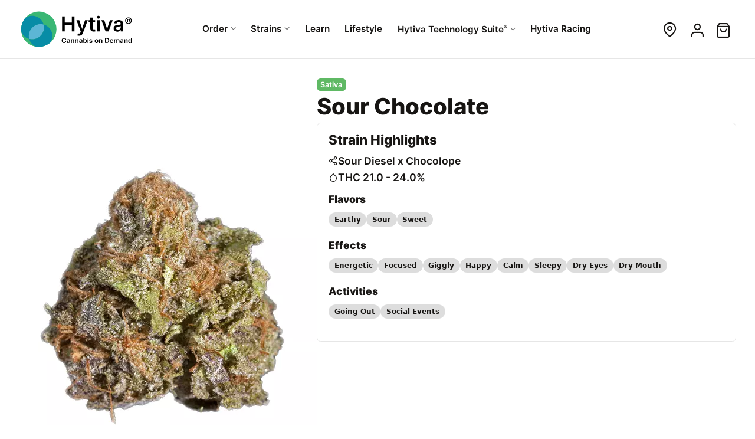

--- FILE ---
content_type: text/html
request_url: https://www.hytiva.com/strains/sativa/sour-chocolate
body_size: 6219
content:
<!DOCTYPE html>
<html lang="en">
	<head>
		<meta charset="utf-8">
<meta name="viewport" content="width=device-width">
<meta http-equiv="Accept-CH" content="DPR,Width,Viewport-Width,Downlink,ECT">
<title>Sour Chocolate Strain - Sativa Cannabis Review, 24.0% THC</title>
<meta name="description" content="Sour Chocolate is a Sativa cannabis strain with 24.0% THC...">
		<meta name="apple-itunes-app" content="app-id=1634505174">

				<link rel="preload" href="/asset/fonts/Inter-ExtraBold.woff2" as="font" type="font/woff2" crossorigin="anonymous">
		<link rel="preload" href="/asset/fonts/Inter-SemiBold.woff2" as="font" type="font/woff2" crossorigin="anonymous">

				<link rel="preload" href="/asset/fonts/icons.woff2?AAABmzgXGTE" as="font" type="font/woff2" crossorigin="anonymous">

				<link rel="preload" href="/asset/css/app.css?AAABmzgXGTE" as="style">
		<link rel="stylesheet" href="/asset/css/app.css?AAABmzgXGTE">

							<link rel="preload" href="/asset/css/app-detail.css?AAABmzgXGTE" as="style">
			<link rel="stylesheet" href="/asset/css/app-detail.css?AAABmzgXGTE">
		
				<link rel="preconnect" href="//images.hytiva.com">
		<link rel="dns-prefetch" href="//images.hytiva.com">

				<link rel="preload" href="/asset/js/app.js?AAABmzgXGTE" as="script">
		<link rel="preconnect" href="//e.hytiva.com">

			
		<meta property="og:type" content="website">
<meta property="og:title" content="Sour Chocolate Strain - Sativa Cannabis Review, 24.0% THC">
<meta property="og:description" content="Sour Chocolate is a Sativa cannabis strain with 24.0% THC...">
				<link rel="icon" href="/asset/images/favicon.ico" sizes="32x32">
		<link rel="icon" href="/asset/images/logos/logo-symbol.svg" type="image/svg+xml">
		<link rel="apple-touch-icon" href="/asset/images/apple-touch-icon.png">
		<link rel="manifest" href="/asset/files/hytiva-manifest.json?AAABmzgXGTE">
	</head>
	<body id="top" class="Page detail  light">
		<header class="Page-Header">
			<div class="Page-Viewport">
				<div class="Header">
											<a class="Logo" href="/" aria-label="Hytiva Cannabis on Demand Logo">
							<svg class="Logo-Image" viewBox="0 0 800 300">
								<use xlink:href="/asset/images/logos/hytiva-logo-no.svg#Hytiva_Logo"></use>
							</svg>
						</a>
							<nav class="Navigation primary" aria-label="Top">
		<ol class="Nav main">
			<li class="Nav-Item login">
									<a class="Nav-Link" href="/sign-up"><span class="Nav-Text">Create A Hytiva Account or Sign In<i>Get access to exclusive deals from your local dispensary.</i></span></a>
							</li>

			<li class="Nav-Item sub">
				<a class="Nav-Link" href="/map"><span class="Nav-Text">Order<i>Order cannabis at a local dispensary near you!</i></span></a>
				<div class="Nav-Dropdown">
					<ol class="Nav sub">
												<li class="Nav-Item"><a class="Nav-Link" href="/d">Dispensaries</a></li>
						<li class="Nav-Item"><a class="Nav-Link" href="/brands">Brands</a></li>
					</ol>
					<div class="Nav-DropAction">
						<a href="/map" class="Nav-Link"><span class="Nav-Text">Order Delivery or Pickup<span>Find a local dispensary & product that's right for you.</span></span></a>
					</div>
				</div>
			</li>

			<li class="Nav-Item sub">
				<a class="Nav-Link" href="/strains"><span class="Nav-Text">Strains<i>Explore Hytiva's extensive library of cannabis strains.</i></span></a>
				<div class="Nav-Dropdown">
					<ol class="Nav sub">
						<li class="Nav-Item tag"><a class="Nav-Link sativa" href="/strains/sativa"><span class="Nav-Text"><b>Sativa</b> <span>Strains that offer chilling & relaxing body high</span></span></a></li>
						<li class="Nav-Item tag"><a class="Nav-Link indica" href="/strains/indica"><span class="Nav-Text"><b>Indica</b> <span>Earthy, stimulating & uplifting head high</span></span></a></li>
						<li class="Nav-Item tag"><a class="Nav-Link hybrid" href="/strains/hybrid"><span class="Nav-Text"><b>Hybrid</b> <span>Similar effects to both sativa and indica dominant strains.</span></span></a></li>
					</ol>
					<div class="Nav-DropAction">
						<a href="/strains/explore" class="Nav-Link"><span class="Nav-Text">Explore All Strains <span>Find the perfect cannabis strain.</span></span></a>
					</div>
				</div>
			</li>

			<li class="Nav-Item"><a class="Nav-Link" href="/learn"><span class="Nav-Text">Learn <i>The basics of cannabis to make informed choices and feel confident.</i></span></a></li>
			<li class="Nav-Item"><a class="Nav-Link" href="/lifestyle"><span class="Nav-Text">Lifestyle <i>Discover the many uses of cannabis in cooking, fitness, culture, health, relationships, and travel.</i></span></a></li>

			
			<li class="Nav-Item sub services">
	<a class="Nav-Link" href="/business-services"><span class="Nav-Text">Hytiva Technology Suite<sup>&reg;</sup><i>A Suite of Services that is tailored to your unique business needs.</i></span></a>

	<div class="Nav-Dropdown">
		<span class="Nav-Header"><span class="Nav-Text">Dispensary<span>Use all or any combination of the Hytiva Technology Suite<sup>&reg;</sup> of Services.</span></span></span>

		<div class="Nav-Section">
			<div class="Nav-Column">
				<ol class="Nav sub">
					<li class="Nav-Item"><a class="Nav-Link" href="/business-services/point-of-sale"><span class="Nav-Text">Point Of Sale <span>Customized software for your team</span></span></a></li>
										<li class="Nav-Item"><a class="Nav-Link" href="/business-services/delivery"><span class="Nav-Text">Delivery <span>Specialized delivery services for compliant cannabis</span></span></a></li>
					<li class="Nav-Item"><a class="Nav-Link" href="/business-services/support"><span class="Nav-Text">Support <span>Contact our support teams</span></span></a></li>
				</ol>
			</div>

			<div class="Nav-Column">
				<ol class="Nav sub">
					<li class="Nav-Item"><a class="Nav-Link" href="/business-services/dispensary-solutions"><span class="Nav-Text">Dispensary Solutions <span>Online & In-Store services</span></span></a></li>
					<li class="Nav-Item"><a class="Nav-Link" href="/business-services/dispensary-solutions#online"><span class="Nav-Text">Online Menus <span>Real time menus</span></span></a></li>
					<li class="Nav-Item"><a class="Nav-Link" href="/business-services/dispensary-solutions#display"><span class="Nav-Text">Digital Displays <span>In-Store menu displays</span></span></a></li>
					<li class="Nav-Item"><a class="Nav-Link" href="/business-services/dispensary-solutions#mobile"><span class="Nav-Text">Branded Mobile Apps <span>Tailored mobile apps for your brand</span></span></a></li>
					<li class="Nav-Item"><a class="Nav-Link" href="/business-services/dispensary-solutions#kiosk"><span class="Nav-Text">In Store Kiosks <span>Reduce customer wait times</span></span></a></li>
				</ol>
			</div>
		</div>
		<div class="Nav-DropAction">
			<a href="/business-services/schedule-a-demo" class="Nav-Link"><span class="Nav-Text">Schedule a Demo <span>Contact a Hytiva representative to learn more.</span></span></a>
			<a href="/business-services/sign-up" class="Nav-Link"><span class="Nav-Text">Get Started <span>Sign up for the Hytiva Technology Suite<sup>&reg;</sup> of Services</span></span></a>
		</div>
	</div>
</li>

							<li class="Nav-Item optional mobile">
					<a class="Nav-Link" href="/account"><span class="Nav-Text">My Account<i>Update your profile & look at your previous orders.</i></span></a>
				</li>
			
			<li class="Nav-Item optional">
				<a class="Nav-Link" href="/racing" target="_blank"><span class="Nav-Text">Hytiva Racing<i>A force on the pavement, and testament to the relentless pursuit of excellence.</i></span></a>
			</li>
		</ol>
	</nav>

	<nav class="Navigation secondary" aria-label="Top">
		<ol class="Nav main">
						<li class="Nav-Item icon location"><a class="Nav-Link" href="/map" title="Change Location"><i class="Nav-Title">Location</i></a></li>
										<li class="Nav-Item icon profile"><a class="Nav-Link" href="/sign-in?r=/account" title="Sign In"><i class="Nav-Title">Sign In</i></a></li>
			
			<li class="Nav-Item icon cart"><span class="Nav-Link" title="Cart"><i class="Nav-Title">Cart</i><b class="Button-Flag">0</b></span></li>
		</ol>
	</nav>
					
					<nav class="Navigation buttons">
													<button class="Button icon location"><span class="Button-Text">Location</span><i class="Button-Icon"></i></button>
							<button class="Button icon cart"><span class="Button-Text">Cart</span><i class="Button-Icon"></i><b class="Button-Flag">0</b></button>
																		<button class="Button icon menu"><span class="Button-Text">Menu</span><i class="Button-Icon"></i></button>
					</nav>
				</div>
			</div>
		</header>

        
		
		<main class="Page-Content">
						<div class="Detail product strain">
	<div class="Page-Viewport">
		<header class="Detail-Header">
			<div class="Detail-Content">
				<span class="Property type sativa">sativa</span>
				<h1 class="Detail-Title">Sour Chocolate</h1>
				
				
				

								<div class="Detail-Highlight">
					<h2>Strain Highlights</h2>

										<div class="Listing stats">
																		<div class="Listing-Item">
							<a class="Property attr graph" href="#lineage" title="View Sour Chocolate Ancestry Tree">Sour Diesel x Chocolope</a>
						</div>
						
																		<div class="Listing-Item">
							<a class="Property attr lab" href="#lab">THC 21.0 - 24.0%</a>
						</div>
											</div>
					
											<h3>Flavors</h3>
						<ul class="Listing tags">
													<li class="Listing-Item"><a class="Listing-Title" href="/strains?flavors=earthy">Earthy</a></li>
													<li class="Listing-Item"><a class="Listing-Title" href="/strains?flavors=sour">Sour</a></li>
													<li class="Listing-Item"><a class="Listing-Title" href="/strains?flavors=sweet">Sweet</a></li>
												</ul>
					
											<h3>Effects</h3>
						<ul class="Listing tags">
													<li class="Listing-Item"><a class="Listing-Title" href="/strains?effects=energetic">Energetic</a></li>
													<li class="Listing-Item"><a class="Listing-Title" href="/strains?effects=focused">Focused</a></li>
													<li class="Listing-Item"><a class="Listing-Title" href="/strains?effects=giggly">Giggly</a></li>
													<li class="Listing-Item"><a class="Listing-Title" href="/strains?effects=happy">Happy</a></li>
													<li class="Listing-Item"><a class="Listing-Title" href="/strains?effects=calm">Calm</a></li>
													<li class="Listing-Item"><a class="Listing-Title" href="/strains?effects=sleepy">Sleepy</a></li>
													<li class="Listing-Item"><a class="Listing-Title" href="/strains?effects=dryEyes">Dry Eyes</a></li>
													<li class="Listing-Item"><a class="Listing-Title" href="/strains?effects=dryMouth">Dry Mouth</a></li>
												</ul>
					
											<h3>Activities</h3>
						<ul class="Listing tags">
													<li class="Listing-Item"><a class="Listing-Title" href="/strains?pairsWellWith=goingOut">Going Out</a></li>
													<li class="Listing-Item"><a class="Listing-Title" href="/strains?pairsWellWith=socialEvents">Social Events</a></li>
												</ul>
									</div>
											</div>

												
							<div class="Detail-Picture">
					
<picture class="Detail-Image" >
	<source media="(max-width: 360px)" srcset="https://images.hytiva.com/Sour-Chocolate.jpg?mw360-mh539, https://images.hytiva.com/Sour-Chocolate.jpg?mw360-mh539-pd2 2x"><source media="(max-width: 412px)" srcset="https://images.hytiva.com/Sour-Chocolate.jpg?mw412-mh617, https://images.hytiva.com/Sour-Chocolate.jpg?mw412-mh617-pd2 2x"><source media="(max-width: 480px)" srcset="https://images.hytiva.com/Sour-Chocolate.jpg?mw480-mh719, https://images.hytiva.com/Sour-Chocolate.jpg?mw480-mh719-pd2 2x">
	<img src="https://images.hytiva.com/Sour-Chocolate.jpg?mw505-mh757" srcset="https://images.hytiva.com/Sour-Chocolate.jpg?mw505-mh757-pd2 2x" width="505" height="757"  alt="Sour Chocolate - sativa Cannabis Strain by Hytiva" title="Sour Chocolate - sativa Cannabis Strain by Hytiva" loading="eager" fetchpriority="high">
</picture>

				</div>
					</header>

		<div class="Detail-Column body">
						<div class="Detail-Body" id="description">
				<h2>Hytiva's Review on Sour Chocolate</h2>
				<p>Sour Chocolate is a distinguished sativa cannabis strain, born from the cross between the energizing Sour Diesel and the delectable Chocolope. This pure sativa strain is celebrated for its unique combination of effects, starting with an energetic cerebral euphoria that boosts mood and vitality before gently guiding users into a state of relaxation and, ultimately, sedation. The strain's long, light-colored green leaves and darker, trichome-covered buds are not just a feast for the eyes but also an indication of its potency and quality. Sour Chocolate's appearance is characterized by its vibrant green leaves that contrast beautifully with its dense, trichome-rich buds. The buds themselves are a darker shade of green, indicating a high concentration of trichomes and cannabinoids, which contribute to the strain's potent effects.</p><p>As its name suggests, Sour Chocolate offers an intriguing blend of aromas and flavors. Users can expect a complex scent profile that combines the sharp, diesel notes of Sour Diesel with the sweet, chocolaty undertones of Chocolope. This delightful mix translates into a flavor that is both sour and sweet, providing a unique and enjoyable smoking experience that tantalizes the taste buds.</p><p>Sour Chocolate is known for its immediate uplifting effect on the mood, accompanied by a surge of energy that makes it an excellent choice for daytime use. This energetic cerebral euphoria is perfect for creative endeavors, social activities, or simply enjoying a more vibrant outlook on life. As the high progresses, it smoothly transitions into a relaxing calm that envelops both mind and body, eventually leading to sedation. This makes Sour Chocolate versatile, suitable for both kickstarting the day with energy and winding down in the evening with relaxation.</p><p>Cultivating Sour Chocolate can be done by any experience growers, as it exhibits the vigorous growth typical of sativa strains. It prefers a warm and sunny climate and has a flowering time of approximately 9 to 10 weeks. The terpene profile of Sour Chocolate likely includes caryophyllene and limonene, which contribute to its complex aroma and mood-enhancing effects, as well as myrcene, which may play a role in its sedative finish.</p>
							</div>
			

						<div class="Detail-Content lab" id="lab">
				<h2>Cannabis Lab Report</h2>

														<ol class="Listing lab cannabinoid">
													<li class="Listing-Item">
		<span class="Listing-Title">THC <span>21.0 - 24.0 %</span></span>
		<progress value="24.0" max="50"></progress>
	</li>
											</ol>
				
							</div>
					</div>

						<section class="Section" id="lineage">
			<h2>Lineage for Sour Chocolate</h2>
			<hytiva-lineage tree="{&quot;value&quot;:&quot;1284&quot;,&quot;children&quot;:[{&quot;value&quot;:&quot;1287&quot;,&quot;children&quot;:[{&quot;value&quot;:&quot;994&quot;,&quot;children&quot;:[],&quot;isRoot&quot;:false,&quot;isLeaf&quot;:true},{&quot;value&quot;:&quot;2044&quot;,&quot;children&quot;:[],&quot;isRoot&quot;:false,&quot;isLeaf&quot;:true}],&quot;isRoot&quot;:false,&quot;isLeaf&quot;:false},{&quot;value&quot;:&quot;1666&quot;,&quot;children&quot;:[{&quot;value&quot;:&quot;1614&quot;,&quot;children&quot;:[],&quot;isRoot&quot;:false,&quot;isLeaf&quot;:true}],&quot;isRoot&quot;:false,&quot;isLeaf&quot;:false}],&quot;values&quot;:[&quot;1284&quot;,&quot;1287&quot;,&quot;1666&quot;,&quot;994&quot;,&quot;2044&quot;,&quot;1614&quot;],&quot;isRoot&quot;:true,&quot;isLeaf&quot;:false}" data="{&quot;1284&quot;:{&quot;id&quot;:&quot;1284&quot;,&quot;url&quot;:&quot;/strains/sativa/sour-chocolate&quot;,&quot;title&quot;:&quot;Sour Chocolate&quot;,&quot;type&quot;:&quot;Sativa&quot;,&quot;image&quot;:&quot;Sour-Chocolate.jpg&quot;,&quot;thc&quot;:&quot;21-24%&quot;,&quot;cbd&quot;:null},&quot;1287&quot;:{&quot;id&quot;:&quot;1287&quot;,&quot;url&quot;:&quot;/strains/hybrid/sour-diesel&quot;,&quot;title&quot;:&quot;Sour Diesel&quot;,&quot;type&quot;:&quot;Hybrid&quot;,&quot;image&quot;:&quot;Sour-Diesel-1.jpg&quot;,&quot;thc&quot;:&quot;31.94%&quot;,&quot;cbd&quot;:null},&quot;1666&quot;:{&quot;id&quot;:&quot;1666&quot;,&quot;url&quot;:&quot;/strains/sativa/chocolope&quot;,&quot;title&quot;:&quot;Chocolope&quot;,&quot;type&quot;:&quot;Sativa&quot;,&quot;image&quot;:&quot;Chocolope.jpg&quot;,&quot;thc&quot;:&quot;15-21%&quot;,&quot;cbd&quot;:null},&quot;994&quot;:{&quot;id&quot;:&quot;994&quot;,&quot;url&quot;:&quot;/strains/indica/northern-lights&quot;,&quot;title&quot;:&quot;Northern Lights&quot;,&quot;type&quot;:&quot;Indica&quot;,&quot;image&quot;:&quot;Northern-Lights.jpg&quot;,&quot;thc&quot;:&quot;16%&quot;,&quot;cbd&quot;:&quot;&lt;0.1%&quot;},&quot;2044&quot;:{&quot;id&quot;:&quot;2044&quot;,&quot;url&quot;:&quot;/strains/sativa/chemdawg&quot;,&quot;title&quot;:&quot;Chemdawg&quot;,&quot;type&quot;:&quot;Sativa&quot;,&quot;image&quot;:&quot;Chemdawg.jpg&quot;,&quot;thc&quot;:&quot;19%&quot;,&quot;cbd&quot;:&quot;&lt;1%&quot;},&quot;1614&quot;:{&quot;id&quot;:&quot;1614&quot;,&quot;url&quot;:&quot;/strains/sativa/cannalope-haze&quot;,&quot;title&quot;:&quot;Cannalope Haze&quot;,&quot;type&quot;:&quot;Sativa&quot;,&quot;image&quot;:&quot;Cannalope-Haze.jpg&quot;,&quot;thc&quot;:&quot;20-28%&quot;,&quot;cbd&quot;:null}}"></hytiva-lineage>
		</section>
		
							<section id="faq" class="Section slim">
				<h2>Frequently Asked Questions About Sour Chocolate</h2>
				<ol class="Listing faq">
									<li class="Listing-Item">	<details>
		<summary class="Listing-Title">What is Sour Chocolate? </summary>
		<div class="Listing-Abstract"><p>Sour Chocolate is a pure sativa strain with powerful stimulating effects and robust flavor.</p></div>
	</details>
</li>
									<li class="Listing-Item">	<details>
		<summary class="Listing-Title">Where does Sour Chocolate come from? </summary>
		<div class="Listing-Abstract"><p>Sour Chocolate is a cross of Chocolope and Sour Diesel.</p></div>
	</details>
</li>
									<li class="Listing-Item">	<details>
		<summary class="Listing-Title">What does Sour Chocolate smell like? </summary>
		<div class="Listing-Abstract"><p>The aroma of Sour Chocolate is a mix of sourness and chocolatey notes. It has undertones of coffee, earthy, and sweetness.</p></div>
	</details>
</li>
									<li class="Listing-Item">	<details>
		<summary class="Listing-Title">What does Sour Chocolate taste like? </summary>
		<div class="Listing-Abstract"><p>The flavor of Sour Chocolate is often described as a combination of sourness and chocolate, with strong notes of coffee, diesel, nuts, and sweetness.</p></div>
	</details>
</li>
									<li class="Listing-Item">	<details>
		<summary class="Listing-Title">What color does Sour Chocolate have? </summary>
		<div class="Listing-Abstract"><p>Sour Chocolate has sage green buds that are small to medium sized. The flowers have reddish pistils and fine coating of white trichomes.</p></div>
	</details>
</li>
									<li class="Listing-Item">	<details>
		<summary class="Listing-Title">What effects does Sour Chocolate have? </summary>
		<div class="Listing-Abstract"><p>The effects of Sour Chocolate are described as being intense and almost instant as consumers say they feel a rush of stimulating energy. They say their mind is flooded with thoughts, happiness and they sometimes break out in uncontrollable bouts of giggles as somehow everything becomes funny. Later on they find the strain to be relaxing and helpful for finding restful sleep.</p></div>
	</details>
</li>
									<li class="Listing-Item">	<details>
		<summary class="Listing-Title">Is Sour Chocolate an Indica, Sativa, or Hybrid?</summary>
		<div class="Listing-Abstract"><p>Sour Chocolate is a pure sativa strain.</p></div>
	</details>
</li>
								</ol>
			</section>
		
				<section id="comment" class="Section slim">
				<h2 id="comment">Comments</h2>
	<ct-comment threadId="1284" domain="https://comment.hytiva.com" ></ct-comment>
		</section>
	</div>
</div>
		</main>

										<div class="Page-Support">
				<div class="Page-Viewport">
						<form id="newsletter-footer" name="newsletter" class="Form newsletter" action="/newsletter" method="post">
		<div class="Form-Content">
			<div class="Form-Field">
				<h2>
					Want cannabis news and updates?
					<label class="newsletter-title" for="fnewsletter_email">Signup for our newsletter</label>
				</h2>
				<div class="Inline-Form">
					<input type="text" name="sName" id="fnewsletter_sName" class="sInput" />
					<input type="email" id="fnewsletter_email" name="email" class="Input" value="" required placeholder="Enter Your Email" autocomplete="email">
					<button class="Button" name="submit" type="submit" value="Subscribe"><span class="Button-Text">Notify Me</span></button>
				</div>
				<p class="Field-Note">We care about the protection of your data. Read our <a href="/legal/privacy" target="_blank">Privacy Policy</a>.</p>
			</div>
		</div>
	</form>
				</div>
			</div>
		
		<footer class="Page-Footer">
			<nav class="Breadcrumbs" aria-label="Breadcrumb">
	<ol class="Nav">
		<li class="Nav-Item">
			<a class="Nav-Link" href="/">Home</a>
		</li>
		<li class="Nav-Item">
			<a class="Nav-Link" href="/strains">Strains</a>
		</li>
		<li class="Nav-Item">
			<a class="Nav-Link" href="/strains/sativa">Sativa</a>
		</li>
		<li class="Nav-Item">
			<span class="Nav-Link" aria-current="page">Sour Chocolate</span>
		</li>
	</ol>
</nav>
			<div class="Page-Viewport">
				<div class="Footer-Content">
					<div class="Footer-About">
						<a class="Logo" href="/">
														<img class="Logo-Image" src="/asset/images/logos/hytiva-logo-no.svg" width="176" height="66" alt="Hytiva Cannabis On Demand Logo" loading="lazy">
													</a>
						<br>
						<ol class="Nav social">
							<li class="Nav-Item Twitter">
								<a class="Nav-Link" href="https://x.com/hytiva" target="_blank" rel="noopener noreferrer">
									<span class="Nav-Title">X / Twitter</span>
								</a>
							</li>

							<li class="Nav-Item LinkedIn">
								<a class="Nav-Link" href="https://www.linkedin.com/company/hytiva" target="_blank" rel="noopener noreferrer">
									<span class="Nav-Title">LinkedIn</span>
								</a>
							</li>

													</ol>
						<br>
						<a class="Button apple" href="https://apps.apple.com/us/app/hytiva/id1634505174" target="_blank"><span class="Button-Text">iOS App</span></a>
											</div>

					<div class="Table">
						<div class="Column">
							<button type="button" class="Nav-Header">Resources</button>
							<ol class="Nav">
								<li class="Nav-Item"><a class="Nav-Link" href="/map">Order</a></li>
								<li class="Nav-Item"><a class="Nav-Link" href="/strains/explore">Strains</a></li>
								<li class="Nav-Item"><a class="Nav-Link" href="/d">Dispensaries</a></li>
								<li class="Nav-Item"><a class="Nav-Link" href="/brands">Brands</a></li>
								<li class="Nav-Item"><a class="Nav-Link" href="/lifestyle">Lifestyle</a></li>
								<li class="Nav-Item"><a class="Nav-Link" href="/learn">Learn</a></li>
								<li class="Nav-Item"><a class="Nav-Link" href="https://shop.hytiva.com" target="_blank">Hytiva Shop</a></li>
							</ol>
						</div>

						<div class="Column">
							<button type="button" class="Nav-Header">For Business</button>
							<ol class="Nav">
								<li class="Nav-Item"><a href="/business-services" class="Nav-Link">Services</a></li>
								<li class="Nav-Item"><a href="/business-services/point-of-sale" class="Nav-Link">Point of Sale</a></li>
								<li class="Nav-Item"><a href="/business-services/dispensary-solutions" class="Nav-Link">Dispensary Solutions</a></li>
								<li class="Nav-Item"><a href="/business-services/delivery" class="Nav-Link">Delivery Services</a></li>
								<li class="Nav-Item"><a href="/business-services/support" class="Nav-Link">Support</a></li>
							</ol>
						</div>

						<div class="Column">
							<button type="button" class="Nav-Header"><span>Team Hytiva<sup>&reg;</sup></span></button>
							<ol class="Nav">
								<li class="Nav-Item"><a href="/team" class="Nav-Link" target="_blank">About</a></li>
								<li class="Nav-Item"><a href="/team/events" class="Nav-Link" target="_blank">Events</a></li>
								<li class="Nav-Item"><a href="/team/news" class="Nav-Link" target="_blank">News</a></li>
								<li class="Nav-Item"><a href="/team/resources" class="Nav-Link" target="_blank">Resources</a></li>
							</ol>

							<button type="button" class="Nav-Header"><span>Hytiva Racing</span></button>
							<ol class="Nav">
								<li class="Nav-Item"><a href="/racing" class="Nav-Link" target="_blank">About</a></li>
								<li class="Nav-Item"><a href="/racing/events" class="Nav-Link" target="_blank">Events</a></li>
								<li class="Nav-Item"><a href="/racing/news" class="Nav-Link" target="_blank">News</a></li>
								<li class="Nav-Item"><a href="/racing/resources" class="Nav-Link" target="_blank">Resources</a></li>
							</ol>
						</div>

						<div class="Column">
							<button type="button" class="Nav-Header">Company</button>
							<ol class="Nav">
								<li class="Nav-Item"><a href="/about" class="Nav-Link">About</a></li>
								<li class="Nav-Item"><a href="/newsroom" class="Nav-Link">Newsroom</a></li>
								<li class="Nav-Item"><a href="/about/contact" class="Nav-Link">Contact Us</a></li>
								<li class="Nav-Item"><a href="/newsletter" class="Nav-Link">Newsletter</a></li>
								<li class="Nav-Item"><a href="/about/brand-assets" class="Nav-Link">Brand Assets</a></li>
								<li class="Nav-Item"><a href="/about/brand-ambassador" class="Nav-Link">Brand Ambassador</a></li>
							</ol>
						</div>
					</div>
				</div>

				<div class="Footer-Notes">
					<p class="Copyright">
						&copy; 2026 All Rights Reserved.<br>
						Hytiva&reg; is a Registered Trademark with the USPTO and may only be used with permission.
					</p>

					<ol class="Nav inline">
						<li class="Nav-Item"><a href="/legal/terms-of-use" class="Nav-Link">Terms &amp; Conditions</a></li>
						<li class="Nav-Item"><a href="/legal/privacy" class="Nav-Link">Privacy Policy</a></li>
					</ol>
									</div>
			</div>
		</footer>

		
				<hytiva-location-manager location="Columbus" fulfillment="pickup" lat="39.9625" lng="-83.0061"></hytiva-location-manager>
		
		
					<script src="https://e.hytiva.com/v1/js/cart.js?AAABmzgXGTE" defer></script>
			<hytiva-cart id="hytivaCart"></hytiva-cart>
		
				<script src="/asset/js/app.js?AAABmzgXGTE" defer></script>
				
	<script src="/asset/js/lineage.js" defer></script>
	<script src="https://comment.hytiva.com/v1/js/comment.js" defer></script>
	</body>
</html>


--- FILE ---
content_type: text/javascript;charset=UTF-8
request_url: https://www.hytiva.com/asset/js/app.js?AAABmzgXGTE
body_size: 15456
content:
(()=>{var D=globalThis,H=D.ShadowRoot&&(D.ShadyCSS===void 0||D.ShadyCSS.nativeShadow)&&"adoptedStyleSheets"in Document.prototype&&"replace"in CSSStyleSheet.prototype,q=Symbol(),at=new WeakMap,C=class{constructor(t,e,s){if(this._$cssResult$=!0,s!==q)throw Error("CSSResult is not constructable. Use `unsafeCSS` or `css` instead.");this.cssText=t,this.t=e}get styleSheet(){let t=this.o,e=this.t;if(H&&t===void 0){let s=e!==void 0&&e.length===1;s&&(t=at.get(e)),t===void 0&&((this.o=t=new CSSStyleSheet).replaceSync(this.cssText),s&&at.set(e,t))}return t}toString(){return this.cssText}},ht=i=>new C(typeof i=="string"?i:i+"",void 0,q),Z=(i,...t)=>{let e=i.length===1?i[0]:t.reduce(((s,o,r)=>s+(n=>{if(n._$cssResult$===!0)return n.cssText;if(typeof n=="number")return n;throw Error("Value passed to 'css' function must be a 'css' function result: "+n+". Use 'unsafeCSS' to pass non-literal values, but take care to ensure page security.")})(o)+i[r+1]),i[0]);return new C(e,i,q)},lt=(i,t)=>{if(H)i.adoptedStyleSheets=t.map((e=>e instanceof CSSStyleSheet?e:e.styleSheet));else for(let e of t){let s=document.createElement("style"),o=D.litNonce;o!==void 0&&s.setAttribute("nonce",o),s.textContent=e.cssText,i.appendChild(s)}},F=H?i=>i:i=>i instanceof CSSStyleSheet?(t=>{let e="";for(let s of t.cssRules)e+=s.cssText;return ht(e)})(i):i;var{is:Ut,defineProperty:Mt,getOwnPropertyDescriptor:Nt,getOwnPropertyNames:Dt,getOwnPropertySymbols:Ht,getPrototypeOf:Rt}=Object,R=globalThis,ct=R.trustedTypes,Ot=ct?ct.emptyScript:"",Bt=R.reactiveElementPolyfillSupport,x=(i,t)=>i,J={toAttribute(i,t){switch(t){case Boolean:i=i?Ot:null;break;case Object:case Array:i=i==null?i:JSON.stringify(i)}return i},fromAttribute(i,t){let e=i;switch(t){case Boolean:e=i!==null;break;case Number:e=i===null?null:Number(i);break;case Object:case Array:try{e=JSON.parse(i)}catch{e=null}}return e}},pt=(i,t)=>!Ut(i,t),dt={attribute:!0,type:String,converter:J,reflect:!1,useDefault:!1,hasChanged:pt};Symbol.metadata??=Symbol("metadata"),R.litPropertyMetadata??=new WeakMap;var $=class extends HTMLElement{static addInitializer(t){this._$Ei(),(this.l??=[]).push(t)}static get observedAttributes(){return this.finalize(),this._$Eh&&[...this._$Eh.keys()]}static createProperty(t,e=dt){if(e.state&&(e.attribute=!1),this._$Ei(),this.prototype.hasOwnProperty(t)&&((e=Object.create(e)).wrapped=!0),this.elementProperties.set(t,e),!e.noAccessor){let s=Symbol(),o=this.getPropertyDescriptor(t,s,e);o!==void 0&&Mt(this.prototype,t,o)}}static getPropertyDescriptor(t,e,s){let{get:o,set:r}=Nt(this.prototype,t)??{get(){return this[e]},set(n){this[e]=n}};return{get:o,set(n){let c=o?.call(this);r?.call(this,n),this.requestUpdate(t,c,s)},configurable:!0,enumerable:!0}}static getPropertyOptions(t){return this.elementProperties.get(t)??dt}static _$Ei(){if(this.hasOwnProperty(x("elementProperties")))return;let t=Rt(this);t.finalize(),t.l!==void 0&&(this.l=[...t.l]),this.elementProperties=new Map(t.elementProperties)}static finalize(){if(this.hasOwnProperty(x("finalized")))return;if(this.finalized=!0,this._$Ei(),this.hasOwnProperty(x("properties"))){let e=this.properties,s=[...Dt(e),...Ht(e)];for(let o of s)this.createProperty(o,e[o])}let t=this[Symbol.metadata];if(t!==null){let e=litPropertyMetadata.get(t);if(e!==void 0)for(let[s,o]of e)this.elementProperties.set(s,o)}this._$Eh=new Map;for(let[e,s]of this.elementProperties){let o=this._$Eu(e,s);o!==void 0&&this._$Eh.set(o,e)}this.elementStyles=this.finalizeStyles(this.styles)}static finalizeStyles(t){let e=[];if(Array.isArray(t)){let s=new Set(t.flat(1/0).reverse());for(let o of s)e.unshift(F(o))}else t!==void 0&&e.push(F(t));return e}static _$Eu(t,e){let s=e.attribute;return s===!1?void 0:typeof s=="string"?s:typeof t=="string"?t.toLowerCase():void 0}constructor(){super(),this._$Ep=void 0,this.isUpdatePending=!1,this.hasUpdated=!1,this._$Em=null,this._$Ev()}_$Ev(){this._$ES=new Promise((t=>this.enableUpdating=t)),this._$AL=new Map,this._$E_(),this.requestUpdate(),this.constructor.l?.forEach((t=>t(this)))}addController(t){(this._$EO??=new Set).add(t),this.renderRoot!==void 0&&this.isConnected&&t.hostConnected?.()}removeController(t){this._$EO?.delete(t)}_$E_(){let t=new Map,e=this.constructor.elementProperties;for(let s of e.keys())this.hasOwnProperty(s)&&(t.set(s,this[s]),delete this[s]);t.size>0&&(this._$Ep=t)}createRenderRoot(){let t=this.shadowRoot??this.attachShadow(this.constructor.shadowRootOptions);return lt(t,this.constructor.elementStyles),t}connectedCallback(){this.renderRoot??=this.createRenderRoot(),this.enableUpdating(!0),this._$EO?.forEach((t=>t.hostConnected?.()))}enableUpdating(t){}disconnectedCallback(){this._$EO?.forEach((t=>t.hostDisconnected?.()))}attributeChangedCallback(t,e,s){this._$AK(t,s)}_$ET(t,e){let s=this.constructor.elementProperties.get(t),o=this.constructor._$Eu(t,s);if(o!==void 0&&s.reflect===!0){let r=(s.converter?.toAttribute!==void 0?s.converter:J).toAttribute(e,s.type);this._$Em=t,r==null?this.removeAttribute(o):this.setAttribute(o,r),this._$Em=null}}_$AK(t,e){let s=this.constructor,o=s._$Eh.get(t);if(o!==void 0&&this._$Em!==o){let r=s.getPropertyOptions(o),n=typeof r.converter=="function"?{fromAttribute:r.converter}:r.converter?.fromAttribute!==void 0?r.converter:J;this._$Em=o;let c=n.fromAttribute(e,r.type);this[o]=c??this._$Ej?.get(o)??c,this._$Em=null}}requestUpdate(t,e,s){if(t!==void 0){let o=this.constructor,r=this[t];if(s??=o.getPropertyOptions(t),!((s.hasChanged??pt)(r,e)||s.useDefault&&s.reflect&&r===this._$Ej?.get(t)&&!this.hasAttribute(o._$Eu(t,s))))return;this.C(t,e,s)}this.isUpdatePending===!1&&(this._$ES=this._$EP())}C(t,e,{useDefault:s,reflect:o,wrapped:r},n){s&&!(this._$Ej??=new Map).has(t)&&(this._$Ej.set(t,n??e??this[t]),r!==!0||n!==void 0)||(this._$AL.has(t)||(this.hasUpdated||s||(e=void 0),this._$AL.set(t,e)),o===!0&&this._$Em!==t&&(this._$Eq??=new Set).add(t))}async _$EP(){this.isUpdatePending=!0;try{await this._$ES}catch(e){Promise.reject(e)}let t=this.scheduleUpdate();return t!=null&&await t,!this.isUpdatePending}scheduleUpdate(){return this.performUpdate()}performUpdate(){if(!this.isUpdatePending)return;if(!this.hasUpdated){if(this.renderRoot??=this.createRenderRoot(),this._$Ep){for(let[o,r]of this._$Ep)this[o]=r;this._$Ep=void 0}let s=this.constructor.elementProperties;if(s.size>0)for(let[o,r]of s){let{wrapped:n}=r,c=this[o];n!==!0||this._$AL.has(o)||c===void 0||this.C(o,void 0,r,c)}}let t=!1,e=this._$AL;try{t=this.shouldUpdate(e),t?(this.willUpdate(e),this._$EO?.forEach((s=>s.hostUpdate?.())),this.update(e)):this._$EM()}catch(s){throw t=!1,this._$EM(),s}t&&this._$AE(e)}willUpdate(t){}_$AE(t){this._$EO?.forEach((e=>e.hostUpdated?.())),this.hasUpdated||(this.hasUpdated=!0,this.firstUpdated(t)),this.updated(t)}_$EM(){this._$AL=new Map,this.isUpdatePending=!1}get updateComplete(){return this.getUpdateComplete()}getUpdateComplete(){return this._$ES}shouldUpdate(t){return!0}update(t){this._$Eq&&=this._$Eq.forEach((e=>this._$ET(e,this[e]))),this._$EM()}updated(t){}firstUpdated(t){}};$.elementStyles=[],$.shadowRootOptions={mode:"open"},$[x("elementProperties")]=new Map,$[x("finalized")]=new Map,Bt?.({ReactiveElement:$}),(R.reactiveElementVersions??=[]).push("2.1.1");var Y=globalThis,O=Y.trustedTypes,ut=O?O.createPolicy("lit-html",{createHTML:i=>i}):void 0,X="$lit$",_=`lit$${Math.random().toFixed(9).slice(2)}$`,tt="?"+_,kt=`<${tt}>`,v=document,P=()=>v.createComment(""),T=i=>i===null||typeof i!="object"&&typeof i!="function",et=Array.isArray,At=i=>et(i)||typeof i?.[Symbol.iterator]=="function",Q=`[ 	
\f\r]`,w=/<(?:(!--|\/[^a-zA-Z])|(\/?[a-zA-Z][^>\s]*)|(\/?$))/g,$t=/-->/g,_t=/>/g,g=RegExp(`>|${Q}(?:([^\\s"'>=/]+)(${Q}*=${Q}*(?:[^ 	
\f\r"'\`<>=]|("|')|))|$)`,"g"),mt=/'/g,ft=/"/g,vt=/^(?:script|style|textarea|title)$/i,st=i=>(t,...e)=>({_$litType$:i,strings:t,values:e}),z=st(1),Zt=st(2),Ft=st(3),y=Symbol.for("lit-noChange"),l=Symbol.for("lit-nothing"),gt=new WeakMap,A=v.createTreeWalker(v,129);function yt(i,t){if(!et(i)||!i.hasOwnProperty("raw"))throw Error("invalid template strings array");return ut!==void 0?ut.createHTML(t):t}var St=(i,t)=>{let e=i.length-1,s=[],o,r=t===2?"<svg>":t===3?"<math>":"",n=w;for(let c=0;c<e;c++){let a=i[c],d,p,h=-1,u=0;for(;u<a.length&&(n.lastIndex=u,p=n.exec(a),p!==null);)u=n.lastIndex,n===w?p[1]==="!--"?n=$t:p[1]!==void 0?n=_t:p[2]!==void 0?(vt.test(p[2])&&(o=RegExp("</"+p[2],"g")),n=g):p[3]!==void 0&&(n=g):n===g?p[0]===">"?(n=o??w,h=-1):p[1]===void 0?h=-2:(h=n.lastIndex-p[2].length,d=p[1],n=p[3]===void 0?g:p[3]==='"'?ft:mt):n===ft||n===mt?n=g:n===$t||n===_t?n=w:(n=g,o=void 0);let m=n===g&&i[c+1].startsWith("/>")?" ":"";r+=n===w?a+kt:h>=0?(s.push(d),a.slice(0,h)+X+a.slice(h)+_+m):a+_+(h===-2?c:m)}return[yt(i,r+(i[e]||"<?>")+(t===2?"</svg>":t===3?"</math>":"")),s]},U=class i{constructor({strings:t,_$litType$:e},s){let o;this.parts=[];let r=0,n=0,c=t.length-1,a=this.parts,[d,p]=St(t,e);if(this.el=i.createElement(d,s),A.currentNode=this.el.content,e===2||e===3){let h=this.el.content.firstChild;h.replaceWith(...h.childNodes)}for(;(o=A.nextNode())!==null&&a.length<c;){if(o.nodeType===1){if(o.hasAttributes())for(let h of o.getAttributeNames())if(h.endsWith(X)){let u=p[n++],m=o.getAttribute(h).split(_),N=/([.?@])?(.*)/.exec(u);a.push({type:1,index:r,name:N[2],strings:m,ctor:N[1]==="."?k:N[1]==="?"?L:N[1]==="@"?I:b}),o.removeAttribute(h)}else h.startsWith(_)&&(a.push({type:6,index:r}),o.removeAttribute(h));if(vt.test(o.tagName)){let h=o.textContent.split(_),u=h.length-1;if(u>0){o.textContent=O?O.emptyScript:"";for(let m=0;m<u;m++)o.append(h[m],P()),A.nextNode(),a.push({type:2,index:++r});o.append(h[u],P())}}}else if(o.nodeType===8)if(o.data===tt)a.push({type:2,index:r});else{let h=-1;for(;(h=o.data.indexOf(_,h+1))!==-1;)a.push({type:7,index:r}),h+=_.length-1}r++}}static createElement(t,e){let s=v.createElement("template");return s.innerHTML=t,s}};function S(i,t,e=i,s){if(t===y)return t;let o=s!==void 0?e._$Co?.[s]:e._$Cl,r=T(t)?void 0:t._$litDirective$;return o?.constructor!==r&&(o?._$AO?.(!1),r===void 0?o=void 0:(o=new r(i),o._$AT(i,e,s)),s!==void 0?(e._$Co??=[])[s]=o:e._$Cl=o),o!==void 0&&(t=S(i,o._$AS(i,t.values),o,s)),t}var B=class{constructor(t,e){this._$AV=[],this._$AN=void 0,this._$AD=t,this._$AM=e}get parentNode(){return this._$AM.parentNode}get _$AU(){return this._$AM._$AU}u(t){let{el:{content:e},parts:s}=this._$AD,o=(t?.creationScope??v).importNode(e,!0);A.currentNode=o;let r=A.nextNode(),n=0,c=0,a=s[0];for(;a!==void 0;){if(n===a.index){let d;a.type===2?d=new E(r,r.nextSibling,this,t):a.type===1?d=new a.ctor(r,a.name,a.strings,this,t):a.type===6&&(d=new j(r,this,t)),this._$AV.push(d),a=s[++c]}n!==a?.index&&(r=A.nextNode(),n++)}return A.currentNode=v,o}p(t){let e=0;for(let s of this._$AV)s!==void 0&&(s.strings!==void 0?(s._$AI(t,s,e),e+=s.strings.length-2):s._$AI(t[e])),e++}},E=class i{get _$AU(){return this._$AM?._$AU??this._$Cv}constructor(t,e,s,o){this.type=2,this._$AH=l,this._$AN=void 0,this._$AA=t,this._$AB=e,this._$AM=s,this.options=o,this._$Cv=o?.isConnected??!0}get parentNode(){let t=this._$AA.parentNode,e=this._$AM;return e!==void 0&&t?.nodeType===11&&(t=e.parentNode),t}get startNode(){return this._$AA}get endNode(){return this._$AB}_$AI(t,e=this){t=S(this,t,e),T(t)?t===l||t==null||t===""?(this._$AH!==l&&this._$AR(),this._$AH=l):t!==this._$AH&&t!==y&&this._(t):t._$litType$!==void 0?this.$(t):t.nodeType!==void 0?this.T(t):At(t)?this.k(t):this._(t)}O(t){return this._$AA.parentNode.insertBefore(t,this._$AB)}T(t){this._$AH!==t&&(this._$AR(),this._$AH=this.O(t))}_(t){this._$AH!==l&&T(this._$AH)?this._$AA.nextSibling.data=t:this.T(v.createTextNode(t)),this._$AH=t}$(t){let{values:e,_$litType$:s}=t,o=typeof s=="number"?this._$AC(t):(s.el===void 0&&(s.el=U.createElement(yt(s.h,s.h[0]),this.options)),s);if(this._$AH?._$AD===o)this._$AH.p(e);else{let r=new B(o,this),n=r.u(this.options);r.p(e),this.T(n),this._$AH=r}}_$AC(t){let e=gt.get(t.strings);return e===void 0&&gt.set(t.strings,e=new U(t)),e}k(t){et(this._$AH)||(this._$AH=[],this._$AR());let e=this._$AH,s,o=0;for(let r of t)o===e.length?e.push(s=new i(this.O(P()),this.O(P()),this,this.options)):s=e[o],s._$AI(r),o++;o<e.length&&(this._$AR(s&&s._$AB.nextSibling,o),e.length=o)}_$AR(t=this._$AA.nextSibling,e){for(this._$AP?.(!1,!0,e);t!==this._$AB;){let s=t.nextSibling;t.remove(),t=s}}setConnected(t){this._$AM===void 0&&(this._$Cv=t,this._$AP?.(t))}},b=class{get tagName(){return this.element.tagName}get _$AU(){return this._$AM._$AU}constructor(t,e,s,o,r){this.type=1,this._$AH=l,this._$AN=void 0,this.element=t,this.name=e,this._$AM=o,this.options=r,s.length>2||s[0]!==""||s[1]!==""?(this._$AH=Array(s.length-1).fill(new String),this.strings=s):this._$AH=l}_$AI(t,e=this,s,o){let r=this.strings,n=!1;if(r===void 0)t=S(this,t,e,0),n=!T(t)||t!==this._$AH&&t!==y,n&&(this._$AH=t);else{let c=t,a,d;for(t=r[0],a=0;a<r.length-1;a++)d=S(this,c[s+a],e,a),d===y&&(d=this._$AH[a]),n||=!T(d)||d!==this._$AH[a],d===l?t=l:t!==l&&(t+=(d??"")+r[a+1]),this._$AH[a]=d}n&&!o&&this.j(t)}j(t){t===l?this.element.removeAttribute(this.name):this.element.setAttribute(this.name,t??"")}},k=class extends b{constructor(){super(...arguments),this.type=3}j(t){this.element[this.name]=t===l?void 0:t}},L=class extends b{constructor(){super(...arguments),this.type=4}j(t){this.element.toggleAttribute(this.name,!!t&&t!==l)}},I=class extends b{constructor(t,e,s,o,r){super(t,e,s,o,r),this.type=5}_$AI(t,e=this){if((t=S(this,t,e,0)??l)===y)return;let s=this._$AH,o=t===l&&s!==l||t.capture!==s.capture||t.once!==s.once||t.passive!==s.passive,r=t!==l&&(s===l||o);o&&this.element.removeEventListener(this.name,this,s),r&&this.element.addEventListener(this.name,this,t),this._$AH=t}handleEvent(t){typeof this._$AH=="function"?this._$AH.call(this.options?.host??this.element,t):this._$AH.handleEvent(t)}},j=class{constructor(t,e,s){this.element=t,this.type=6,this._$AN=void 0,this._$AM=e,this.options=s}get _$AU(){return this._$AM._$AU}_$AI(t){S(this,t)}},bt={M:X,P:_,A:tt,C:1,L:St,R:B,D:At,V:S,I:E,H:b,N:L,U:I,B:k,F:j},Lt=Y.litHtmlPolyfillSupport;Lt?.(U,E),(Y.litHtmlVersions??=[]).push("3.3.1");var Et=(i,t,e)=>{let s=e?.renderBefore??t,o=s._$litPart$;if(o===void 0){let r=e?.renderBefore??null;s._$litPart$=o=new E(t.insertBefore(P(),r),r,void 0,e??{})}return o._$AI(i),o};var it=globalThis,f=class extends ${constructor(){super(...arguments),this.renderOptions={host:this},this._$Do=void 0}createRenderRoot(){let t=super.createRenderRoot();return this.renderOptions.renderBefore??=t.firstChild,t}update(t){let e=this.render();this.hasUpdated||(this.renderOptions.isConnected=this.isConnected),super.update(t),this._$Do=Et(e,this.renderRoot,this.renderOptions)}connectedCallback(){super.connectedCallback(),this._$Do?.setConnected(!0)}disconnectedCallback(){super.disconnectedCallback(),this._$Do?.setConnected(!1)}render(){return y}};f._$litElement$=!0,f.finalized=!0,it.litElementHydrateSupport?.({LitElement:f});var It=it.litElementPolyfillSupport;It?.({LitElement:f});(it.litElementVersions??=[]).push("4.2.1");var{I:le}=bt;var Ct=i=>i.strings===void 0;var xt={ATTRIBUTE:1,CHILD:2,PROPERTY:3,BOOLEAN_ATTRIBUTE:4,EVENT:5,ELEMENT:6},ot=i=>(...t)=>({_$litDirective$:i,values:t}),G=class{constructor(t){}get _$AU(){return this._$AM._$AU}_$AT(t,e,s){this._$Ct=t,this._$AM=e,this._$Ci=s}_$AS(t,e){return this.update(t,e)}update(t,e){return this.render(...e)}};var M=(i,t)=>{let e=i._$AN;if(e===void 0)return!1;for(let s of e)s._$AO?.(t,!1),M(s,t);return!0},V=i=>{let t,e;do{if((t=i._$AM)===void 0)break;e=t._$AN,e.delete(i),i=t}while(e?.size===0)},wt=i=>{for(let t;t=i._$AM;i=t){let e=t._$AN;if(e===void 0)t._$AN=e=new Set;else if(e.has(i))break;e.add(i),Gt(t)}};function jt(i){this._$AN!==void 0?(V(this),this._$AM=i,wt(this)):this._$AM=i}function zt(i,t=!1,e=0){let s=this._$AH,o=this._$AN;if(o!==void 0&&o.size!==0)if(t)if(Array.isArray(s))for(let r=e;r<s.length;r++)M(s[r],!1),V(s[r]);else s!=null&&(M(s,!1),V(s));else M(this,i)}var Gt=i=>{i.type==xt.CHILD&&(i._$AP??=zt,i._$AQ??=jt)},W=class extends G{constructor(){super(...arguments),this._$AN=void 0}_$AT(t,e,s){super._$AT(t,e,s),wt(this),this.isConnected=t._$AU}_$AO(t,e=!0){t!==this.isConnected&&(this.isConnected=t,t?this.reconnected?.():this.disconnected?.()),e&&(M(this,t),V(this))}setValue(t){if(Ct(this._$Ct))this._$Ct._$AI(t,this);else{let e=[...this._$Ct._$AH];e[this._$Ci]=t,this._$Ct._$AI(e,this,0)}}disconnected(){}reconnected(){}};var Pt=()=>new nt,nt=class{},rt=new WeakMap,Tt=ot(class extends W{render(i){return l}update(i,[t]){let e=t!==this.G;return e&&this.G!==void 0&&this.rt(void 0),(e||this.lt!==this.ct)&&(this.G=t,this.ht=i.options?.host,this.rt(this.ct=i.element)),l}rt(i){if(this.isConnected||(i=void 0),typeof this.G=="function"){let t=this.ht??globalThis,e=rt.get(t);e===void 0&&(e=new WeakMap,rt.set(t,e)),e.get(this.G)!==void 0&&this.G.call(this.ht,void 0),e.set(this.G,i),i!==void 0&&this.G.call(this.ht,i)}else this.G.value=i}get lt(){return typeof this.G=="function"?rt.get(this.ht??globalThis)?.get(this.G):this.G?.value}disconnected(){this.lt===this.ct&&this.rt(void 0)}reconnected(){this.rt(this.ct)}});var K=class extends f{#t=Pt();storageKey="hytiva:compliance_expirationDate";static styles=Z`
		.Dialog { font-size:1.1rem; margin:0; padding:0; width: 100%; height:100%; border:0; outline:none; max-width: none; max-height: none; background:linear-gradient(rgba(255,255,255,.8),rgba(255,255,255,.8)),url("//www.hytiva.com/asset/images/logos/logo-symbol.svg")no-repeat 40vw 80vh,#fff; }
		.Dialog-Content { max-width: 680px; margin: 0 auto; text-align:center; padding:2.4rem 0; }
		.Dialog h2 { font-size: 2.2rem; margin:2rem 0 1rem; }
		.Dialog-Action { display: flex; gap: 1rem; justify-content: center; align-items: center; margin:4rem 0 0; }

		.Button { min-width: 100px; text-align:center; background: var(--interactive); color:var(--interactive-text); border: 1px solid var(--interactive); outline: 0; font-size: 1.3rem; padding:.8rem 2rem; border-radius:2rem; cursor:pointer; }
		.Button.secondary { background: var(--light-bg); color: var(--interactive); }

		.Button:hover { background: var(--interactive-hover); color: var(--interactive-text); }
		.Button:active { background: var(--interactive-active); color: var(--interactive-text); }
	`;static properties={shouldShowGate:Boolean,isNotApproved:Boolean,open:Boolean};constructor(){super(),this.isNotApproved=!0,this.shouldShowGate=this.hasComplianceExpired()}firstUpdated(t){this.shouldShowGate&&this.#t.value.showModal()}attributeChangedCallback(t,e,s){super.attributeChangedCallback(t,e,s),console.log(t,s)}render(){return this.shouldShowGate?z`
			<dialog ${Tt(this.#t)} ?open=${this.open} class="Dialog">
				<div class="Dialog-Content">
					<img class="Logo-Image" src="/asset/images/logos/hytiva-logo-no.svg" width="300" height="112" alt="Hytiva Cannabis On Demand Logo">
					<h2>Welcome to Hytiva</h2>
					${this.isNotApproved?z`
						<p>Are you at least 21 years of age or a medical marijuana patient?</p>
						<div class="Dialog-Action">
							<button type="button" class="Button secondary" @click="${this.deny}"><b class="Button-Text">No</b></button>
							<button type="button" class="Button" @click="${this.approve}"><b class="Button-Text">Yes</b></button>
						</div>
					`:z`
						<p>Sorry, you must be at least 21 years of age or a medical marijuana patient to view this site.</p>
					`}
				</div>
			</dialog>
		`:""}approve(t){t.preventDefault(),localStorage.setItem(this.storageKey,`${this.getExpiresDate()}`),this.shouldShowGate=!1,this.#t.value.close()}deny(t){t.preventDefault(),localStorage.removeItem(this.storageKey),this.isNotApproved=!1}hasComplianceExpired(){let t=localStorage.getItem(this.storageKey);return!(typeof t<"u"&&t>this.now())}getExpiresDate(){let t=new Date;return t.setDate(t.getDate()+30)}now(){return new Date().getTime()}};customElements.define("hytiva-age-gate",K);})();
/*! Bundled license information:

@lit/reactive-element/css-tag.js:
  (**
   * @license
   * Copyright 2019 Google LLC
   * SPDX-License-Identifier: BSD-3-Clause
   *)

@lit/reactive-element/reactive-element.js:
lit-html/lit-html.js:
lit-element/lit-element.js:
lit-html/directive.js:
lit-html/async-directive.js:
  (**
   * @license
   * Copyright 2017 Google LLC
   * SPDX-License-Identifier: BSD-3-Clause
   *)

lit-html/is-server.js:
  (**
   * @license
   * Copyright 2022 Google LLC
   * SPDX-License-Identifier: BSD-3-Clause
   *)

lit-html/directive-helpers.js:
lit-html/directives/ref.js:
  (**
   * @license
   * Copyright 2020 Google LLC
   * SPDX-License-Identifier: BSD-3-Clause
   *)
*/
(()=>{var le=Object.create;var Mt=Object.defineProperty;var he=Object.getOwnPropertyDescriptor;var ce=Object.getOwnPropertyNames;var de=Object.getPrototypeOf,ue=Object.prototype.hasOwnProperty;var pe=(i,t)=>()=>(t||i((t={exports:{}}).exports,t),t.exports);var ge=(i,t,e,s)=>{if(t&&typeof t=="object"||typeof t=="function")for(let o of ce(t))!ue.call(i,o)&&o!==e&&Mt(i,o,{get:()=>t[o],enumerable:!(s=he(t,o))||s.enumerable});return i};var fe=(i,t,e)=>(e=i!=null?le(de(i)):{},ge(t||!i||!i.__esModule?Mt(e,"default",{value:i,enumerable:!0}):e,i));var Ot=pe((Ve,Bt)=>{var vt=class{constructor(){this.buttons=document.querySelectorAll(".Page-Footer button.Nav-Header");for(let t=0;t<this.buttons.length;t++)this.buttons[t].addEventListener("click",this.toggle.bind(this))}toggle(t){let e=t.target;e.hasAttribute("active")?this.close(e):this.open(e)}open(t){t.setAttribute("active",!0)}close(t){t.removeAttribute("active")}};Bt.exports=vt});var z="hytiva",ht=class{constructor(t,e){this.scope=t,window[t]||(window[t]={}),window[t]=e||{}}set(t,e){typeof e=="function"?window[this.scope][t]=e.call():window[this.scope][t]=e}get(t,e){return e&&!window[this.scope][t]&&this.set(t,e),window[this.scope][t]}},ct=class{constructor(t,e){this.scope=t,window[t].plugins=e||{}}set(t,e){typeof e=="function"?window[this.scope].plugins[t]=e.call():window[this.scope].plugins[t]=e}get(t,e){return e&&!window[this.scope].plugins[t]&&this.set(t,e),window[this.scope].plugins[t]}},dt=class extends ht{constructor(t,e){super(t),this.plugins=new ct(this.scope)}};window[z+"Registrar"]=window[z+"Registrar"]||new dt(z);var x=window[z+"Registrar"];var ut=class{#t=document.querySelectorAll(".Navigation .icon.cart");#e=document.querySelector("#hytivaCart")??document.querySelector("#hytivaMenu");constructor(){window.app=this,this.element=document.body,this.width=0,this.height=0,this.isPortrait=0,this.isMobile=!1,this.event=new pt,this.event.add(window,"resize",this.update.bind(this)),this.#t?.forEach(t=>{t.addEventListener("click",e=>{e?.preventDefault(),e?.stopPropagation(),this.#e.openCart()})}),this.#t&&document.addEventListener("hytiva-menu-item",t=>{let e=parseInt(t.detail.total);this.#t?.forEach(s=>{let o=s.querySelector(".Button-Flag");o.innerText=e,o.classList.toggle("active",e>0)})}),this.update(),this.header=new gt(".Page-Header",this.element),this.filters=new ft}update(){this.setAppDimensions(),this.setProfile()}setAppDimensions(){this.width=window.innerWidth||document.body.offsetWidth||document.documentElement.offsetWidth,this.height=window.innerHeight||document.body.offsetHeight||document.documentElement.offsetHeight,this.isPortrait=window.screen.orientation?Math.abs(window.screen.orientation.angle)!==90:this.width>this.height}setProfile(t=820){let e;!this.isPortrait&&this.width>t||this.isPortrait&&this.width>t?e="desktop":e="mobile",this.profile!==e&&(e==="desktop"?(this.element.classList.add("desktop"),this.element.classList.remove("mobile"),this.isMobile=!1):(this.element.classList.add("mobile"),this.element.classList.remove("desktop"),this.isMobile=!0),this.profile=e,window.dispatchEvent(new CustomEvent("deviceProfileChange",{detail:{isMobile:this.isMobile}})))}},pt=class{add(t,e,s){t==null||typeof t>"u"||t.addEventListener(e,s,!1)}remove(t,e,s){t==null||typeof t>"u"||t.removeEventListener(e,s,!1)}},gt=class{constructor(t,e){document.body.classList.contains("no-scroll")||(this.header=document.querySelector(t),this.root=e,this.directions={TOP:0,UP:1,DOWN:2},this.prevScroll=window.scrollY||this.root.scrollTop,this.curScroll=null,this.direction=0,this.prevDirection=0,this.offset=this.header.offsetHeight,this.prevScroll>this.offset&&(this.direction=this.directions.UP,this.toggle()),window.addEventListener("scroll",this.update.bind(this)))}toggle(){switch(this.root.classList.remove("scroll-up"),this.root.classList.remove("scroll-down"),this.prevDirection=this.direction,this.direction){case this.directions.UP:this.root.classList.add("scroll-up");break;case this.directions.DOWN:this.root.classList.add("scroll-down");break}}update(){this.curScroll=window.scrollY||this.root.scrollTop,this.curScroll<=this.offset?this.direction=this.directions.TOP:this.curScroll>this.prevScroll?this.direction=this.directions.DOWN:this.curScroll<this.prevScroll&&(this.direction=this.directions.UP),this.direction!==this.prevDirection&&this.toggle(),this.prevScroll=this.curScroll}},ft=class{#t=document.querySelector(".Dialog.filter");#e=document.querySelector(".Dialog.filter .Button.close");#s=document.querySelector(".Button.filter");isPageFiltered=!1;isActive=!1;constructor(){this.isPageFiltered=this.#t||!1,this.#s?.classList.toggle("flag",window.location.search.length>0),this.#s?.addEventListener("click",this.toggle.bind(this)),this.#e?.addEventListener("click",this.toggle.bind(this))}toggle(t){t?.preventDefault(),document.body.classList.toggle("hidden"),this.isActive?this.close():this.open()}open(t){t?.preventDefault(),this.isActive=!0,this.#t.showModal()}close(t){t?.preventDefault(),this.isActive=!1,this.#t.close()}},Dt=x.get("app",()=>new ut);var mt=class{constructor(){this.isExpanded=!1,this.element=document.querySelectorAll(".Navigation")[0],this.button=document.querySelectorAll(".Button.menu")[0],this.button&&this.button.addEventListener("click",this.toggle.bind(this))}toggle(){this.element.hasAttribute("active")?this.close():this.open()}open(){this.element.setAttribute("active",!0),this.button.setAttribute("active",!0),document.body.dataset.navActive=!0,this.isExpanded=!0}close(){this.element.removeAttribute("active"),this.button.removeAttribute("active"),delete document.body.dataset.navActive,this.isExpanded=!1}},Ut=x.plugins.get("navigation",()=>new mt);var ae=fe(Ot());var G=globalThis,W=G.ShadowRoot&&(G.ShadyCSS===void 0||G.ShadyCSS.nativeShadow)&&"adoptedStyleSheets"in Document.prototype&&"replace"in CSSStyleSheet.prototype,$t=Symbol(),Nt=new WeakMap,U=class{constructor(t,e,s){if(this._$cssResult$=!0,s!==$t)throw Error("CSSResult is not constructable. Use `unsafeCSS` or `css` instead.");this.cssText=t,this.t=e}get styleSheet(){let t=this.o,e=this.t;if(W&&t===void 0){let s=e!==void 0&&e.length===1;s&&(t=Nt.get(e)),t===void 0&&((this.o=t=new CSSStyleSheet).replaceSync(this.cssText),s&&Nt.set(e,t))}return t}toString(){return this.cssText}},Rt=i=>new U(typeof i=="string"?i:i+"",void 0,$t),v=(i,...t)=>{let e=i.length===1?i[0]:t.reduce(((s,o,r)=>s+(n=>{if(n._$cssResult$===!0)return n.cssText;if(typeof n=="number")return n;throw Error("Value passed to 'css' function must be a 'css' function result: "+n+". Use 'unsafeCSS' to pass non-literal values, but take care to ensure page security.")})(o)+i[r+1]),i[0]);return new U(e,i,$t)},It=(i,t)=>{if(W)i.adoptedStyleSheets=t.map((e=>e instanceof CSSStyleSheet?e:e.styleSheet));else for(let e of t){let s=document.createElement("style"),o=G.litNonce;o!==void 0&&s.setAttribute("nonce",o),s.textContent=e.cssText,i.appendChild(s)}},bt=W?i=>i:i=>i instanceof CSSStyleSheet?(t=>{let e="";for(let s of t.cssRules)e+=s.cssText;return Rt(e)})(i):i;var{is:me,defineProperty:ve,getOwnPropertyDescriptor:$e,getOwnPropertyNames:be,getOwnPropertySymbols:ye,getPrototypeOf:_e}=Object,F=globalThis,Ht=F.trustedTypes,Ae=Ht?Ht.emptyScript:"",xe=F.reactiveElementPolyfillSupport,B=(i,t)=>i,yt={toAttribute(i,t){switch(t){case Boolean:i=i?Ae:null;break;case Object:case Array:i=i==null?i:JSON.stringify(i)}return i},fromAttribute(i,t){let e=i;switch(t){case Boolean:e=i!==null;break;case Number:e=i===null?null:Number(i);break;case Object:case Array:try{e=JSON.parse(i)}catch{e=null}}return e}},qt=(i,t)=>!me(i,t),jt={attribute:!0,type:String,converter:yt,reflect:!1,useDefault:!1,hasChanged:qt};Symbol.metadata??=Symbol("metadata"),F.litPropertyMetadata??=new WeakMap;var $=class extends HTMLElement{static addInitializer(t){this._$Ei(),(this.l??=[]).push(t)}static get observedAttributes(){return this.finalize(),this._$Eh&&[...this._$Eh.keys()]}static createProperty(t,e=jt){if(e.state&&(e.attribute=!1),this._$Ei(),this.prototype.hasOwnProperty(t)&&((e=Object.create(e)).wrapped=!0),this.elementProperties.set(t,e),!e.noAccessor){let s=Symbol(),o=this.getPropertyDescriptor(t,s,e);o!==void 0&&ve(this.prototype,t,o)}}static getPropertyDescriptor(t,e,s){let{get:o,set:r}=$e(this.prototype,t)??{get(){return this[e]},set(n){this[e]=n}};return{get:o,set(n){let d=o?.call(this);r?.call(this,n),this.requestUpdate(t,d,s)},configurable:!0,enumerable:!0}}static getPropertyOptions(t){return this.elementProperties.get(t)??jt}static _$Ei(){if(this.hasOwnProperty(B("elementProperties")))return;let t=_e(this);t.finalize(),t.l!==void 0&&(this.l=[...t.l]),this.elementProperties=new Map(t.elementProperties)}static finalize(){if(this.hasOwnProperty(B("finalized")))return;if(this.finalized=!0,this._$Ei(),this.hasOwnProperty(B("properties"))){let e=this.properties,s=[...be(e),...ye(e)];for(let o of s)this.createProperty(o,e[o])}let t=this[Symbol.metadata];if(t!==null){let e=litPropertyMetadata.get(t);if(e!==void 0)for(let[s,o]of e)this.elementProperties.set(s,o)}this._$Eh=new Map;for(let[e,s]of this.elementProperties){let o=this._$Eu(e,s);o!==void 0&&this._$Eh.set(o,e)}this.elementStyles=this.finalizeStyles(this.styles)}static finalizeStyles(t){let e=[];if(Array.isArray(t)){let s=new Set(t.flat(1/0).reverse());for(let o of s)e.unshift(bt(o))}else t!==void 0&&e.push(bt(t));return e}static _$Eu(t,e){let s=e.attribute;return s===!1?void 0:typeof s=="string"?s:typeof t=="string"?t.toLowerCase():void 0}constructor(){super(),this._$Ep=void 0,this.isUpdatePending=!1,this.hasUpdated=!1,this._$Em=null,this._$Ev()}_$Ev(){this._$ES=new Promise((t=>this.enableUpdating=t)),this._$AL=new Map,this._$E_(),this.requestUpdate(),this.constructor.l?.forEach((t=>t(this)))}addController(t){(this._$EO??=new Set).add(t),this.renderRoot!==void 0&&this.isConnected&&t.hostConnected?.()}removeController(t){this._$EO?.delete(t)}_$E_(){let t=new Map,e=this.constructor.elementProperties;for(let s of e.keys())this.hasOwnProperty(s)&&(t.set(s,this[s]),delete this[s]);t.size>0&&(this._$Ep=t)}createRenderRoot(){let t=this.shadowRoot??this.attachShadow(this.constructor.shadowRootOptions);return It(t,this.constructor.elementStyles),t}connectedCallback(){this.renderRoot??=this.createRenderRoot(),this.enableUpdating(!0),this._$EO?.forEach((t=>t.hostConnected?.()))}enableUpdating(t){}disconnectedCallback(){this._$EO?.forEach((t=>t.hostDisconnected?.()))}attributeChangedCallback(t,e,s){this._$AK(t,s)}_$ET(t,e){let s=this.constructor.elementProperties.get(t),o=this.constructor._$Eu(t,s);if(o!==void 0&&s.reflect===!0){let r=(s.converter?.toAttribute!==void 0?s.converter:yt).toAttribute(e,s.type);this._$Em=t,r==null?this.removeAttribute(o):this.setAttribute(o,r),this._$Em=null}}_$AK(t,e){let s=this.constructor,o=s._$Eh.get(t);if(o!==void 0&&this._$Em!==o){let r=s.getPropertyOptions(o),n=typeof r.converter=="function"?{fromAttribute:r.converter}:r.converter?.fromAttribute!==void 0?r.converter:yt;this._$Em=o;let d=n.fromAttribute(e,r.type);this[o]=d??this._$Ej?.get(o)??d,this._$Em=null}}requestUpdate(t,e,s){if(t!==void 0){let o=this.constructor,r=this[t];if(s??=o.getPropertyOptions(t),!((s.hasChanged??qt)(r,e)||s.useDefault&&s.reflect&&r===this._$Ej?.get(t)&&!this.hasAttribute(o._$Eu(t,s))))return;this.C(t,e,s)}this.isUpdatePending===!1&&(this._$ES=this._$EP())}C(t,e,{useDefault:s,reflect:o,wrapped:r},n){s&&!(this._$Ej??=new Map).has(t)&&(this._$Ej.set(t,n??e??this[t]),r!==!0||n!==void 0)||(this._$AL.has(t)||(this.hasUpdated||s||(e=void 0),this._$AL.set(t,e)),o===!0&&this._$Em!==t&&(this._$Eq??=new Set).add(t))}async _$EP(){this.isUpdatePending=!0;try{await this._$ES}catch(e){Promise.reject(e)}let t=this.scheduleUpdate();return t!=null&&await t,!this.isUpdatePending}scheduleUpdate(){return this.performUpdate()}performUpdate(){if(!this.isUpdatePending)return;if(!this.hasUpdated){if(this.renderRoot??=this.createRenderRoot(),this._$Ep){for(let[o,r]of this._$Ep)this[o]=r;this._$Ep=void 0}let s=this.constructor.elementProperties;if(s.size>0)for(let[o,r]of s){let{wrapped:n}=r,d=this[o];n!==!0||this._$AL.has(o)||d===void 0||this.C(o,void 0,r,d)}}let t=!1,e=this._$AL;try{t=this.shouldUpdate(e),t?(this.willUpdate(e),this._$EO?.forEach((s=>s.hostUpdate?.())),this.update(e)):this._$EM()}catch(s){throw t=!1,this._$EM(),s}t&&this._$AE(e)}willUpdate(t){}_$AE(t){this._$EO?.forEach((e=>e.hostUpdated?.())),this.hasUpdated||(this.hasUpdated=!0,this.firstUpdated(t)),this.updated(t)}_$EM(){this._$AL=new Map,this.isUpdatePending=!1}get updateComplete(){return this.getUpdateComplete()}getUpdateComplete(){return this._$ES}shouldUpdate(t){return!0}update(t){this._$Eq&&=this._$Eq.forEach((e=>this._$ET(e,this[e]))),this._$EM()}updated(t){}firstUpdated(t){}};$.elementStyles=[],$.shadowRootOptions={mode:"open"},$[B("elementProperties")]=new Map,$[B("finalized")]=new Map,xe?.({ReactiveElement:$}),(F.reactiveElementVersions??=[]).push("2.1.1");var At=globalThis,V=At.trustedTypes,zt=V?V.createPolicy("lit-html",{createHTML:i=>i}):void 0,xt="$lit$",b=`lit$${Math.random().toFixed(9).slice(2)}$`,wt="?"+b,we=`<${wt}>`,C=document,N=()=>C.createComment(""),R=i=>i===null||typeof i!="object"&&typeof i!="function",St=Array.isArray,Kt=i=>St(i)||typeof i?.[Symbol.iterator]=="function",_t=`[ 	
\f\r]`,O=/<(?:(!--|\/[^a-zA-Z])|(\/?[a-zA-Z][^>\s]*)|(\/?$))/g,Gt=/-->/g,Wt=/>/g,S=RegExp(`>|${_t}(?:([^\\s"'>=/]+)(${_t}*=${_t}*(?:[^ 	
\f\r"'\`<>=]|("|')|))|$)`,"g"),Ft=/'/g,Vt=/"/g,Xt=/^(?:script|style|textarea|title)$/i,Et=i=>(t,...e)=>({_$litType$:i,strings:t,values:e}),D=Et(1),Ze=Et(2),Qe=Et(3),P=Symbol.for("lit-noChange"),p=Symbol.for("lit-nothing"),Jt=new WeakMap,E=C.createTreeWalker(C,129);function Yt(i,t){if(!St(i)||!i.hasOwnProperty("raw"))throw Error("invalid template strings array");return zt!==void 0?zt.createHTML(t):t}var Zt=(i,t)=>{let e=i.length-1,s=[],o,r=t===2?"<svg>":t===3?"<math>":"",n=O;for(let d=0;d<e;d++){let a=i[d],l,u,h=-1,c=0;for(;c<a.length&&(n.lastIndex=c,u=n.exec(a),u!==null);)c=n.lastIndex,n===O?u[1]==="!--"?n=Gt:u[1]!==void 0?n=Wt:u[2]!==void 0?(Xt.test(u[2])&&(o=RegExp("</"+u[2],"g")),n=S):u[3]!==void 0&&(n=S):n===S?u[0]===">"?(n=o??O,h=-1):u[1]===void 0?h=-2:(h=n.lastIndex-u[2].length,l=u[1],n=u[3]===void 0?S:u[3]==='"'?Vt:Ft):n===Vt||n===Ft?n=S:n===Gt||n===Wt?n=O:(n=S,o=void 0);let f=n===S&&i[d+1].startsWith("/>")?" ":"";r+=n===O?a+we:h>=0?(s.push(l),a.slice(0,h)+xt+a.slice(h)+b+f):a+b+(h===-2?d:f)}return[Yt(i,r+(i[e]||"<?>")+(t===2?"</svg>":t===3?"</math>":"")),s]},I=class i{constructor({strings:t,_$litType$:e},s){let o;this.parts=[];let r=0,n=0,d=t.length-1,a=this.parts,[l,u]=Zt(t,e);if(this.el=i.createElement(l,s),E.currentNode=this.el.content,e===2||e===3){let h=this.el.content.firstChild;h.replaceWith(...h.childNodes)}for(;(o=E.nextNode())!==null&&a.length<d;){if(o.nodeType===1){if(o.hasAttributes())for(let h of o.getAttributeNames())if(h.endsWith(xt)){let c=u[n++],f=o.getAttribute(h).split(b),w=/([.?@])?(.*)/.exec(c);a.push({type:1,index:r,name:w[2],strings:f,ctor:w[1]==="."?K:w[1]==="?"?X:w[1]==="@"?Y:L}),o.removeAttribute(h)}else h.startsWith(b)&&(a.push({type:6,index:r}),o.removeAttribute(h));if(Xt.test(o.tagName)){let h=o.textContent.split(b),c=h.length-1;if(c>0){o.textContent=V?V.emptyScript:"";for(let f=0;f<c;f++)o.append(h[f],N()),E.nextNode(),a.push({type:2,index:++r});o.append(h[c],N())}}}else if(o.nodeType===8)if(o.data===wt)a.push({type:2,index:r});else{let h=-1;for(;(h=o.data.indexOf(b,h+1))!==-1;)a.push({type:7,index:r}),h+=b.length-1}r++}}static createElement(t,e){let s=C.createElement("template");return s.innerHTML=t,s}};function T(i,t,e=i,s){if(t===P)return t;let o=s!==void 0?e._$Co?.[s]:e._$Cl,r=R(t)?void 0:t._$litDirective$;return o?.constructor!==r&&(o?._$AO?.(!1),r===void 0?o=void 0:(o=new r(i),o._$AT(i,e,s)),s!==void 0?(e._$Co??=[])[s]=o:e._$Cl=o),o!==void 0&&(t=T(i,o._$AS(i,t.values),o,s)),t}var J=class{constructor(t,e){this._$AV=[],this._$AN=void 0,this._$AD=t,this._$AM=e}get parentNode(){return this._$AM.parentNode}get _$AU(){return this._$AM._$AU}u(t){let{el:{content:e},parts:s}=this._$AD,o=(t?.creationScope??C).importNode(e,!0);E.currentNode=o;let r=E.nextNode(),n=0,d=0,a=s[0];for(;a!==void 0;){if(n===a.index){let l;a.type===2?l=new M(r,r.nextSibling,this,t):a.type===1?l=new a.ctor(r,a.name,a.strings,this,t):a.type===6&&(l=new Z(r,this,t)),this._$AV.push(l),a=s[++d]}n!==a?.index&&(r=E.nextNode(),n++)}return E.currentNode=C,o}p(t){let e=0;for(let s of this._$AV)s!==void 0&&(s.strings!==void 0?(s._$AI(t,s,e),e+=s.strings.length-2):s._$AI(t[e])),e++}},M=class i{get _$AU(){return this._$AM?._$AU??this._$Cv}constructor(t,e,s,o){this.type=2,this._$AH=p,this._$AN=void 0,this._$AA=t,this._$AB=e,this._$AM=s,this.options=o,this._$Cv=o?.isConnected??!0}get parentNode(){let t=this._$AA.parentNode,e=this._$AM;return e!==void 0&&t?.nodeType===11&&(t=e.parentNode),t}get startNode(){return this._$AA}get endNode(){return this._$AB}_$AI(t,e=this){t=T(this,t,e),R(t)?t===p||t==null||t===""?(this._$AH!==p&&this._$AR(),this._$AH=p):t!==this._$AH&&t!==P&&this._(t):t._$litType$!==void 0?this.$(t):t.nodeType!==void 0?this.T(t):Kt(t)?this.k(t):this._(t)}O(t){return this._$AA.parentNode.insertBefore(t,this._$AB)}T(t){this._$AH!==t&&(this._$AR(),this._$AH=this.O(t))}_(t){this._$AH!==p&&R(this._$AH)?this._$AA.nextSibling.data=t:this.T(C.createTextNode(t)),this._$AH=t}$(t){let{values:e,_$litType$:s}=t,o=typeof s=="number"?this._$AC(t):(s.el===void 0&&(s.el=I.createElement(Yt(s.h,s.h[0]),this.options)),s);if(this._$AH?._$AD===o)this._$AH.p(e);else{let r=new J(o,this),n=r.u(this.options);r.p(e),this.T(n),this._$AH=r}}_$AC(t){let e=Jt.get(t.strings);return e===void 0&&Jt.set(t.strings,e=new I(t)),e}k(t){St(this._$AH)||(this._$AH=[],this._$AR());let e=this._$AH,s,o=0;for(let r of t)o===e.length?e.push(s=new i(this.O(N()),this.O(N()),this,this.options)):s=e[o],s._$AI(r),o++;o<e.length&&(this._$AR(s&&s._$AB.nextSibling,o),e.length=o)}_$AR(t=this._$AA.nextSibling,e){for(this._$AP?.(!1,!0,e);t!==this._$AB;){let s=t.nextSibling;t.remove(),t=s}}setConnected(t){this._$AM===void 0&&(this._$Cv=t,this._$AP?.(t))}},L=class{get tagName(){return this.element.tagName}get _$AU(){return this._$AM._$AU}constructor(t,e,s,o,r){this.type=1,this._$AH=p,this._$AN=void 0,this.element=t,this.name=e,this._$AM=o,this.options=r,s.length>2||s[0]!==""||s[1]!==""?(this._$AH=Array(s.length-1).fill(new String),this.strings=s):this._$AH=p}_$AI(t,e=this,s,o){let r=this.strings,n=!1;if(r===void 0)t=T(this,t,e,0),n=!R(t)||t!==this._$AH&&t!==P,n&&(this._$AH=t);else{let d=t,a,l;for(t=r[0],a=0;a<r.length-1;a++)l=T(this,d[s+a],e,a),l===P&&(l=this._$AH[a]),n||=!R(l)||l!==this._$AH[a],l===p?t=p:t!==p&&(t+=(l??"")+r[a+1]),this._$AH[a]=l}n&&!o&&this.j(t)}j(t){t===p?this.element.removeAttribute(this.name):this.element.setAttribute(this.name,t??"")}},K=class extends L{constructor(){super(...arguments),this.type=3}j(t){this.element[this.name]=t===p?void 0:t}},X=class extends L{constructor(){super(...arguments),this.type=4}j(t){this.element.toggleAttribute(this.name,!!t&&t!==p)}},Y=class extends L{constructor(t,e,s,o,r){super(t,e,s,o,r),this.type=5}_$AI(t,e=this){if((t=T(this,t,e,0)??p)===P)return;let s=this._$AH,o=t===p&&s!==p||t.capture!==s.capture||t.once!==s.once||t.passive!==s.passive,r=t!==p&&(s===p||o);o&&this.element.removeEventListener(this.name,this,s),r&&this.element.addEventListener(this.name,this,t),this._$AH=t}handleEvent(t){typeof this._$AH=="function"?this._$AH.call(this.options?.host??this.element,t):this._$AH.handleEvent(t)}},Z=class{constructor(t,e,s){this.element=t,this.type=6,this._$AN=void 0,this._$AM=e,this.options=s}get _$AU(){return this._$AM._$AU}_$AI(t){T(this,t)}},Qt={M:xt,P:b,A:wt,C:1,L:Zt,R:J,D:Kt,V:T,I:M,H:L,N:X,U:Y,B:K,F:Z},Se=At.litHtmlPolyfillSupport;Se?.(I,M),(At.litHtmlVersions??=[]).push("3.3.1");var te=(i,t,e)=>{let s=e?.renderBefore??t,o=s._$litPart$;if(o===void 0){let r=e?.renderBefore??null;s._$litPart$=o=new M(t.insertBefore(N(),r),r,void 0,e??{})}return o._$AI(i),o};var Ct=globalThis,m=class extends ${constructor(){super(...arguments),this.renderOptions={host:this},this._$Do=void 0}createRenderRoot(){let t=super.createRenderRoot();return this.renderOptions.renderBefore??=t.firstChild,t}update(t){let e=this.render();this.hasUpdated||(this.renderOptions.isConnected=this.isConnected),super.update(t),this._$Do=te(e,this.renderRoot,this.renderOptions)}connectedCallback(){super.connectedCallback(),this._$Do?.setConnected(!0)}disconnectedCallback(){super.disconnectedCallback(),this._$Do?.setConnected(!1)}render(){return P}};m._$litElement$=!0,m.finalized=!0,Ct.litElementHydrateSupport?.({LitElement:m});var Ee=Ct.litElementPolyfillSupport;Ee?.({LitElement:m});(Ct.litElementVersions??=[]).push("4.2.1");var{I:ps}=Qt;var ee=i=>i.strings===void 0;var se={ATTRIBUTE:1,CHILD:2,PROPERTY:3,BOOLEAN_ATTRIBUTE:4,EVENT:5,ELEMENT:6},Pt=i=>(...t)=>({_$litDirective$:i,values:t}),Q=class{constructor(t){}get _$AU(){return this._$AM._$AU}_$AT(t,e,s){this._$Ct=t,this._$AM=e,this._$Ci=s}_$AS(t,e){return this.update(t,e)}update(t,e){return this.render(...e)}};var H=(i,t)=>{let e=i._$AN;if(e===void 0)return!1;for(let s of e)s._$AO?.(t,!1),H(s,t);return!0},tt=i=>{let t,e;do{if((t=i._$AM)===void 0)break;e=t._$AN,e.delete(i),i=t}while(e?.size===0)},ie=i=>{for(let t;t=i._$AM;i=t){let e=t._$AN;if(e===void 0)t._$AN=e=new Set;else if(e.has(i))break;e.add(i),Te(t)}};function Ce(i){this._$AN!==void 0?(tt(this),this._$AM=i,ie(this)):this._$AM=i}function Pe(i,t=!1,e=0){let s=this._$AH,o=this._$AN;if(o!==void 0&&o.size!==0)if(t)if(Array.isArray(s))for(let r=e;r<s.length;r++)H(s[r],!1),tt(s[r]);else s!=null&&(H(s,!1),tt(s));else H(this,i)}var Te=i=>{i.type==se.CHILD&&(i._$AP??=Pe,i._$AQ??=Ce)},et=class extends Q{constructor(){super(...arguments),this._$AN=void 0}_$AT(t,e,s){super._$AT(t,e,s),ie(this),this.isConnected=t._$AU}_$AO(t,e=!0){t!==this.isConnected&&(this.isConnected=t,t?this.reconnected?.():this.disconnected?.()),e&&(H(this,t),tt(this))}setValue(t){if(ee(this._$Ct))this._$Ct._$AI(t,this);else{let e=[...this._$Ct._$AH];e[this._$Ci]=t,this._$Ct._$AI(e,this,0)}}disconnected(){}reconnected(){}};var y=()=>new Lt,Lt=class{},Tt=new WeakMap,_=Pt(class extends et{render(i){return p}update(i,[t]){let e=t!==this.G;return e&&this.G!==void 0&&this.rt(void 0),(e||this.lt!==this.ct)&&(this.G=t,this.ht=i.options?.host,this.rt(this.ct=i.element)),p}rt(i){if(this.isConnected||(i=void 0),typeof this.G=="function"){let t=this.ht??globalThis,e=Tt.get(t);e===void 0&&(e=new WeakMap,Tt.set(t,e)),e.get(this.G)!==void 0&&this.G.call(this.ht,void 0),e.set(this.G,i),i!==void 0&&this.G.call(this.ht,i)}else this.G.value=i}get lt(){return typeof this.G=="function"?Tt.get(this.ht??globalThis)?.get(this.G):this.G?.value}disconnected(){this.lt===this.ct&&this.rt(void 0)}reconnected(){this.rt(this.ct)}});var k=class{static GET(){return"GET"}static DELETE(){return"DELETE"}static POST(){return"POST"}static PUT(){return"PUT"}},A=class q{static postMessenger=null;static loginUrls=["/login","sign-in"];static create(t,e,s,o,r,n=!1){return new Promise((d,a)=>{this.ajax(t,k.POST(),e,s,o,r,n).then(l=>d(l)).catch(l=>a(l))})}static read(t,e,s,o,r=!1){return new Promise((n,d)=>{this.ajax(t,k.GET(),e,!1,s,o,r).then(a=>n(a)).catch(a=>d(a))})}static update(t,e,s,o,r,n=!1){return new Promise((d,a)=>{this.ajax(t,k.PUT(),e,s,o,r,n).then(l=>d(l)).catch(l=>a(l))})}static delete(t,e,s,o,r=!1){return new Promise((n,d)=>{this.ajax(t,k.DELETE(),e,!1,s,o,r).then(a=>n(a)).catch(a=>d(a))})}static ajax(t,e,s,o,r={},n=null,d=!1){if(q.postMessenger)return q.postMessenger.sendWaitForReply("ajax",{baseUrl:t,method:e,data:s,isMultipart:o,headers:r,attachCookies:d});{let a=new URL(t,self.location.origin),l={headers:{"X-Requested-With":"XMLHttpRequest",...r},method:e||k.GET()};if(d&&(l.credentials="include"),n&&(l.signal=n),s)if(Object.hasOwn(l.headers,"content-type"))l.body=s;else if([k.PUT(),k.POST()].includes(l.method.toUpperCase())){let u=new FormData;for(let h in s){let c=s[h];c instanceof Array?c.forEach(f=>{u.append(h,f)}):c instanceof Object&&!(c instanceof File)?u.append(h,JSON.stringify(c)):u.append(h,c)}o?l.body=u:l.body=new URLSearchParams([...u.entries()])}else for(let u in s)a.searchParams.append(u,s[u]);return new Promise((u,h)=>{fetch(a,l).then(c=>{let f=c.headers.get("content-type"),w=f&&f.includes("json");if(c.redirected&&q.loginUrls.some(g=>c.url.endsWith(g)))self.location=c.url+"?return="+encodeURI(self.location);else return c.ok&&w?u(c.json()):w?c.json().then(g=>g.hasOwnProperty("success")&&g.success?u(g):h(new j(c.status,g.message,g))).catch(g=>h(new j(c.status,c.statusText,g))):c.text().then(g=>!c.ok&&g.trim().length===0?h(new j(c.status,c.statusText,g)):u(g)).catch(g=>h(new j(c.status,c.statusText,g)))}).catch(c=>h(new j(503,c.message)))})}}static retry(t,e=3,s=1e3){let o=0,r=s;function n(){try{return t()}catch(d){if(!q.isRetryableError(d.statusCode)||e>0&&o>=e)throw d;return e>0&&o++,r*=2,new Promise((a,l)=>{setTimeout(()=>{a(n())},r)})}}return n()}static debounce=(t,e)=>{let s;return(...o)=>{clearTimeout(s),s=setTimeout(()=>t.apply(this,o),e)}};static isRetryableError(t){return t===-1||t===0||t===408||t===429||t>=500}},j=class extends Error{constructor(i,t,e){super(t),this.name="ApiError",this.statusCode=i,this.message=t,this.details=e}},oe=class{id=null;headers={};attachCookies=!1;baseUrl=null;baseApiUrl=null;constructor(i,t,e,s){this.id=e,this.apply(i,t)}_create(i,t,e,s,o,r=!1){return A.create(i,t,e,{...this.headers,...s},o,r)}_read(i,t,e,s,o=!1){return A.read(i,t,{...this.headers,...e},s,o)}_update(i,t,e,s,o,r=!1){return A.update(i,t,e,{...this.headers,...s},o,r)}_delete(i,t,e,s,o=!1){return A.delete(i,t,{...this.headers,...e},s,o)}create(i,t=null){return this._create(this.baseApiUrl,i,!1,this.headers,t,this.attachCookies)}read(i,t=null,e=null){let s=i||i===0?`${this.baseApiUrl}/${i}`:this.baseApiUrl;return this._read(s,t,this.headers,e,this.attachCookies)}update(i,t,e=null){return this._update(`${this.baseApiUrl}/${i}`,t,!1,this.headers,e,this.attachCookies)}delete(i,t=null,e=null){return this._delete(`${this.baseApiUrl}/${i}`,t,this.headers,e,this.attachCookies)}save(i=null,t=null,e=null){return i?this.update(i,t,e):this.create(t,e)}apply(i,t){return this.baseUrl=i,this.baseApiUrl=t,this}};var re=window.location.hostname.split("."),Le=`https://api.hytiva.${re[re.length-1]}/v1`,st=class extends oe{constructor(){super(),this.apply("",Le),this.getToken()}getToken(){let t=sessionStorage.getItem("token");t&&t.length>0?this.applyToken(t):(t="",sessionStorage.setItem("token",t))}applyToken(t){this.hasToken()&&delete this.headers.authorization,t&&(this.headers.authorization=`bearer ${t}`)}hasToken(){return this.headers.hasOwnProperty("authorization")}};var ke="https://api.mapbox.com/search/geocode/v6/forward",it=class extends st{constructor(){super()}getAddress(){return this.hasToken()?this._read(`${this.baseApiUrl}/user/address`):Promise.reject()}static setLocation(t){return A.update("/geo/locate",t)}},ot=class{#t=null;types="address,street,neighborhood,locality,postcode,region,place";constructor(t){this.#t=t}search(t,e){return new Promise((s,o)=>{A.read(this.url(t,e)).then(r=>{s(r?.features?.map(n=>({title:n.properties.full_address,latitude:n.properties.coordinates.latitude,longitude:n.properties.coordinates.longitude}))??[])}).catch(r=>{o(r)})})}url(t,e=this.types){return`${ke}?access_token=${this.#t}&proximity=ip&types=${e}&q=${t}`}};var Me="pk.eyJ1IjoiaHl0aXZhbWFwcyIsImEiOiJja2ExOG1wdjAweDlnM25xaTNtOGZvNGYyIn0.6z0rE9gStf6Jd60-_MvrFQ",De=v`
	*,::after,::before { box-sizing:border-box; }
`,Ue=v`
	h2 { font:800 1.8rem/1 var(--font-header); margin:0 32px .3rem 0; }
	label { display:block; font:700 .9rem/1.2 var(--font-header); }

	::placeholder { color: var(--light-text); }
	dialog::backdrop { background-color: rgba(0, 0, 0, 0.7); }

	.Checkbox { display: inline-flex; gap:.4rem; align-items: center; justify-content: center; border: 1px solid var(--light-border); border-radius: 1rem; padding:.4rem .8rem; line-height: 1; user-select: none; cursor: pointer; }
	.Checkbox:before { content:"\\e93e"; font: 1rem/1 var(--icon-font); }
	.Checkbox input { display:none; }
	.Checkbox-Text { line-height: 1; pointer-events: none; }
	.Checkbox[active]:before { content:"\\e93d"; }
	.Checkbox[active] { background: var(--accent); color: var(--accent-text); }

	.Button { text-align:center; background: var(--interactive); color:var(--interactive-text); border:0; outline: 0; font-size: 1rem; padding:.8rem 2rem; border-radius:2rem; cursor:pointer; user-select:none; }
	.Button-Text { pointer-events: none; }
	.Button:hover { background: var(--interactive-hover); color: var(--interactive-text); }
	.Button:active { background: var(--interactive-active); color: var(--interactive-text); }
	.Button[disabled] { opacity: .3; cursor:default; }

	.Button.plain { padding:0; background: 0; color: var(--interactive); }
	.Button.icon { padding:0; border:0; outline:0; background:0; cursor:pointer; }
	.Button.icon .Button-Text { font:0/0 a; }
	.Button.icon .Button-Text:before { content: "\\e936"; font: 1.4rem/1 var(--icon-font); color: var(--alert); }

	.Input-Group { border: 1px solid var(--light-border); border-radius: .3rem; width: 100%; display:flex; justify-content: center; align-items: center; font-size:1.2rem; margin:.6rem 0 1.2rem; }
	.Input-Group:before { display:block;  content: "\\e927"; font: 1.2rem/1 var(--icon-font); padding:0 .4rem; }
	.Input-Group input { border:0; padding: .6rem 0; outline:none; flex:2; font-size: 1.2rem; }
	.Input-Group .Button.icon { padding:0 .4rem; }

	.Listing .Listing-Item {  white-space: nowrap; overflow: hidden; text-overflow: ellipsis;   }
	.Listing .Checkbox { border:0; padding:0; }
	.Listing .Checkbox-Text { font-weight: normal; }
	.Listing .Checkbox[active] { background: none; color: var(--light-text); }
	.Listing .Checkbox[active]:before { color: var(--interactive); }
`,Be=v`
	.Dialog { width: 480px; padding:0; border-radius: 1rem; border:0; box-shadow: 8px 4px 16px rgba(0, 0, 0, .3); overflow: hidden; outline:none; margin-top: 20dvh; }
	.Dialog-Close { padding:0; border:0; background:0; position:absolute; top:.8rem; right:.8rem; bottom:0; z-index:10; cursor: pointer; display:flex; width: 42px; height: 42px; justify-content: center; align-items: center; }
	.Dialog-Close .Button-Text { font:0/0 a; }
	.Dialog-Close .Button-Text:before { content:"\\e920"; font: 2rem/1 var(--icon-font); }
	.Dialog-Close:hover .Button-Text:before { color: var(--interactive-hover); }
	.Dialog-Close:active .Button-Text:before { color: var(--interactive-active); }
	.Dialog-Content { padding: 1.4rem; }
	.Dialog-Note { color: #888; margin: 0 0 2rem; }
	.Dialog-Action { padding: 1.4rem; background: #f5f5f5; display:flex; justify-content: flex-end; align-items: center; gap: 1rem; }
`,Oe=[De,Ue,Be],kt=class extends m{constructor(){super()}static styles=Oe;emit(t,e={}){this.dispatchEvent(new CustomEvent(t,{detail:e,bubbles:!0}))}},rt=class extends kt{#t=null;#e=0;#s="hytiva:location";dialog=y();openButton=document.querySelectorAll(".Navigation .icon.location");closeButton=y();searchBox=y();fulfillmentList=y();locationList=y();selected={title:null,latitude:0,longitude:0,isDelivery:!0};static properties={open:Boolean,scriptLoaded:Boolean,fulfillment:String,isDelivery:Boolean,location:String,items:Array,hasLocation:Boolean,lat:String,lng:String};constructor(){super(),this.#t=new ot(Me),this.open=!1,this.scriptLoaded=!1,this.isDelivery=!0,this.hasLocation=!1,this.items=[],this.openButton?.forEach(e=>{e.addEventListener("click",s=>{s.preventDefault(),s.stopPropagation(),this.dialog.value.showModal()})});let t=sessionStorage.getItem(this.#s);if(t){let e=JSON.parse(t);this.selected=e,this.location=e.title}}attributeChangedCallback(t,e,s){super.attributeChangedCallback(t,e,s),t==="lat"&&this.selected.latitude===0?this.selected.latitude=s:t==="lng"&&this.selected.longitude===0?this.selected.longitude=s:t==="location"&&this.selected.title===null&&(this.selected.title=s)}firstUpdated(t){this.isDelivery=this.fulfillment&&this.fulfillment==="delivery",this.searchBox.value.addEventListener("input",A.debounce(()=>{this.updateData()},500)),this.fulfillmentList.value.addEventListener("change",e=>{this.isDelivery=e.target.value==="true"}),this.locationList.value.addEventListener("change",e=>{this.locationList.value.querySelector(".Checkbox[active]")?.removeAttribute("active"),e.target.parentElement.setAttribute("active",!0);let s=e.target.value.split(",");this.selected={title:e.target.dataset.title.split(",")[0],latitude:s[0],longitude:s[1],isDelivery:this.isDelivery},this.hasLocation=!0})}render(){return D`
			<dialog ${_(this.dialog)} ?open=${this.open} class="Dialog location">
				<button ${_(this.closeButton)} @click="${this.close}" type="button" class="Dialog-Close"><b class="Button-Text">Close</b></button>

				<div class="Dialog-Content">
					<h2>Search Your Location</h2>
					<p class="Dialog-Note">Find dispensaries &amp; cannabis products near you.</p>

					<form class="Form" action="/map" method="post">
						<div class="Form-Field" ${_(this.fulfillmentList)}>
							<label class="Checkbox" ?active="${!this.isDelivery}"><input type="radio" name="fulfillment" value="${!1}" /><b class="Checkbox-Text">Pickup</b></label>
							<label class="Checkbox" ?active="${this.isDelivery}"><input type="radio" name="fulfillment" value="${!0}" /><b class="Checkbox-Text">Delivery</b></label>
						</div>

						<!--
						<nav role="tablist">
							<ul>
								<li><button aria-selected="${this.#e===0}" type="button">Saved Locations</button></li>
								<li><button aria-selected="${this.#e===1}" type="button">Searched Locations</button></li>
							</ul>
						</nav>
						<div role="tabpanel">
							<div role="tabpanel" aria-labelledby="tab1">
								<hytiva-saved-locations></hytiva-saved-locations>
							</div>
							<div role="tabpanel" aria-labelledby="tab2">
							</div>
						</div>
						-->

						<div class="Form-Field">
							<div class="Input-Group">
								<input ${_(this.searchBox)} name="search" type="search" placeholder="${this.location}">
								<button @click=${this.getLocation} type="button" class="Button icon" title="Use Current Location"><b class="Button-Text">Use Current Location</b></button>
							</div>
						</div>
						<div class="Listing" ${_(this.locationList)}>
							${this.items.map(t=>this.itemTemplate(t))}
						</div>
					</form>
				</div>

				<div class="Dialog-Action">
					<button type="button" class="Button plain" @click="${this.close}"><b class="Button-Text">Cancel</b></button>
					<button type="button" class="Button" @click="${this.savePosition}"><b class="Button-Text">Apply</b></button>
				</div>
			</dialog>
		`}itemTemplate=t=>D`
		<div class="Listing-Item">
			<label class="Checkbox">
				<input type="radio" name="location" value="${t.latitude},${t.longitude}" data-title="${t.title}">
				<span class="Checkbox-Text">${t.title.replace(", United States","")}</span>
			</label>
		</div>
	`;updateData(){this.searchBox.value.value.length>=3&&(this.isLoading=!0,this.#t.search(this.searchBox.value.value,this.isDelivery?"address":void 0).then(t=>{this.items=t}).catch(t=>{console.log(t)}).finally(()=>{this.isLoading=!1}))}getLocation(){"geolocation"in navigator?navigator.geolocation.getCurrentPosition(t=>{this.hasLocation=!0,this.setPosition("My Location",t.coords.latitude,t.coords.longitude)},t=>{console.error("Error getting user location:",t)}):console.error("Geolocation is not supported by this browser.")}savePosition(){this.setPosition(this.selected.title,this.selected.latitude,this.selected.longitude)}setPosition(t,e,s){let o={title:t,latitude:e,longitude:s,isDelivery:this.isDelivery};it.setLocation(o).then(r=>{this.close(),sessionStorage.setItem(this.#s,JSON.stringify(o)),window.location="/map"}).catch(r=>{console.log(r)})}close(t){t?.preventDefault(),this.dialog.value.close()}};customElements.define("hytiva-location-manager",rt);var Ne=v`
*,::after,::before { box-sizing:border-box; }
`,Re=v`

`,Ie=v`
	.Search { max-width: 100dvw; max-height: 100dvh; width: 100dvw; height: 100dvh; top:0; margin:0; border:0; outline: none; position: fixed; padding:0; background:var(--light-bg); z-index: 99999; }
`,He=[Ne,Re,Ie],nt=class extends m{constructor(){super()}static styles=He;emit(t,e={}){this.dispatchEvent(new CustomEvent(t,{detail:e,bubbles:!0}))}},at=class extends nt{dialog=y();openButton=document.querySelector(".Navigation .Nav-Item.search .Nav-Link");closeButton=y();static properties={open:Boolean};constructor(){super(),this.open=!1,this.openButton?.addEventListener("click",t=>{t.preventDefault(),t.stopPropagation(),this.dialog.value.showModal()})}firstUpdated(t){this.closeButton.value.addEventListener("click",()=>{this.dialog.value.close()})}updated(t){}attributeChangedCallback(t,e,s){super.attributeChangedCallback(t,e,s)}disconnectedCallback(){super.disconnectedCallback()}render(){return D`
			<dialog ${_(this.dialog)} ?open=${this.open} class="Search">
				<button ${_(this.closeButton)} type="button">Close</button>
				<h1>Search</h1>
				<hytiva-search-listing></hytiva-search-listing>
			</dialog>
		`}updateData(t){this.isLoading=!0}},lt=class extends nt{static properties={items:Array};constructor(){super(),this.items=[]}firstUpdated(t){}updated(t){}render(){return D`
			<div class="Listing">
				{ ITEMS }
			</div>
		`}};customElements.define("hytiva-search",at);customElements.define("hytiva-search-listing",lt);var ne=class{static _instance=null;static instance(){return this._instance==null&&(this._instance=new this),this._instance}};var Zs=(class extends ne{element=document.querySelector(".Page-Toast");messages=[];constructor(){super(),this.element&&(this.update(),this.attachEvents())}attachEvents(){this.messages?.forEach(t=>{setTimeout(()=>{t&&this.remove(t)},1e4),t.addEventListener("click",e=>{e.preventDefault(),this.remove(t)})})}update(){this.messages=this.element.querySelectorAll(".Page-Message"),this.messages.length===0&&this.close()}close(){this.element.remove()}remove(t){t.remove(),this.update()}}).instance();x.get("app",()=>Dt.init());x.plugins.get("navigation",()=>new Ut);x.plugins.get("footerNavigation",()=>new ae.default);})();
/*! Bundled license information:

@lit/reactive-element/css-tag.js:
  (**
   * @license
   * Copyright 2019 Google LLC
   * SPDX-License-Identifier: BSD-3-Clause
   *)

@lit/reactive-element/reactive-element.js:
lit-html/lit-html.js:
lit-element/lit-element.js:
lit-html/directive.js:
lit-html/async-directive.js:
  (**
   * @license
   * Copyright 2017 Google LLC
   * SPDX-License-Identifier: BSD-3-Clause
   *)

lit-html/is-server.js:
  (**
   * @license
   * Copyright 2022 Google LLC
   * SPDX-License-Identifier: BSD-3-Clause
   *)

lit-html/directive-helpers.js:
lit-html/directives/ref.js:
  (**
   * @license
   * Copyright 2020 Google LLC
   * SPDX-License-Identifier: BSD-3-Clause
   *)
*/
